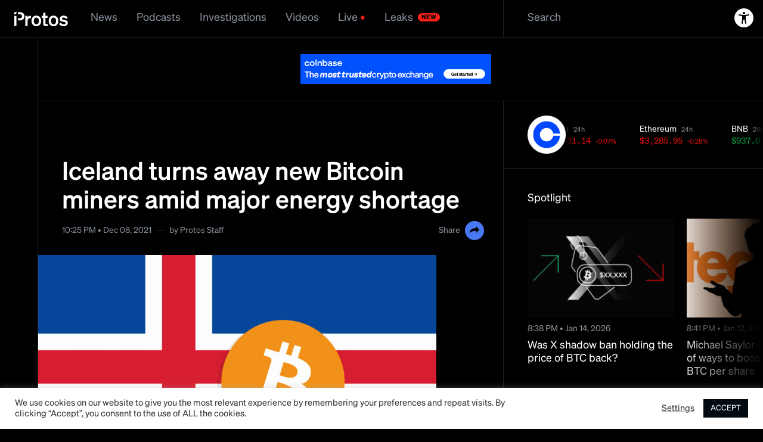

--- FILE ---
content_type: text/html; charset=UTF-8
request_url: https://protos.com/iceland-turns-away-new-bitcoin-miners-amid-major-energy-shortage/
body_size: 39159
content:

<!DOCTYPE html>
<html lang="en-US" class=" ">

<head>
	<meta charset="UTF-8">
	<meta name="viewport" content="width=device-width, initial-scale=1">
	<meta name="facebook-domain-verification" content="tq78jd4gqppmtf6mb0h145nc19g49r">

	<script>(()=>{function t(){var t,e=!0,d=(null===(t=document.cookie.match("(^|;)\\s*theme\\s*=\\s*([^;]+)"))||void 0===t?void 0:t.pop())||null;null!==d&&(e="dark"===d);var o=document.documentElement.classList;o.remove(e?"t-light":"t-dark"),o.add(e?"t-dark":"t-light")}window.psUpdateTheme=t,t()})();</script>
	<!-- Google Tag Manager -->
<script>(function(w,d,s,l,i){w[l]=w[l]||[];w[l].push({'gtm.start':
new Date().getTime(),event:'gtm.js'});var f=d.getElementsByTagName(s)[0],
j=d.createElement(s),dl=l!='dataLayer'?'&l='+l:'';j.async=true;j.src=
'https://www.googletagmanager.com/gtm.js?id='+i+dl;f.parentNode.insertBefore(j,f);
})(window,document,'script','dataLayer','GTM-MP2L3LV');</script>
<!-- End Google Tag Manager -->
	<meta name='robots' content='index, follow, max-image-preview:large, max-snippet:-1, max-video-preview:-1' />
	<style>img:is([sizes="auto" i], [sizes^="auto," i]) { contain-intrinsic-size: 3000px 1500px }</style>
	
	<!-- This site is optimized with the Yoast SEO Premium plugin v25.1 (Yoast SEO v25.1) - https://yoast.com/wordpress/plugins/seo/ -->
	<title>Iceland turns away new Bitcoin miners amid major energy shortage</title>
	<meta name="description" content="New clients hoping to operate cheap and green Bitcoin mining operations are getting a firm no from Iceland&#039;s largest energy supplier." />
	<link rel="canonical" href="https://protos.com/iceland-turns-away-new-bitcoin-miners-amid-major-energy-shortage/" />
	<meta property="og:locale" content="en_US" />
	<meta property="og:type" content="article" />
	<meta property="og:title" content="Iceland turns away new Bitcoin miners amid major energy shortage" />
	<meta property="og:description" content="New clients hoping to operate cheap and green Bitcoin mining operations are getting a firm no from Iceland&#039;s largest energy supplier." />
	<meta property="og:url" content="https://protos.com/iceland-turns-away-new-bitcoin-miners-amid-major-energy-shortage/" />
	<meta property="og:site_name" content="Protos" />
	<meta property="article:published_time" content="2021-12-08T19:25:00+00:00" />
	<meta property="article:modified_time" content="2023-11-14T19:32:44+00:00" />
	<meta property="og:image" content="https://protos-media.s3.eu-west-2.amazonaws.com/wp-content/uploads/2023/11/14203222/Protos-Artwork-IcelandBTCIssues-SIMG.jpg" />
	<meta property="og:image:width" content="1920" />
	<meta property="og:image:height" content="1080" />
	<meta property="og:image:type" content="image/jpeg" />
	<meta name="author" content="Jamie Lowe" />
	<meta name="twitter:card" content="summary_large_image" />
	<meta name="twitter:creator" content="@protos" />
	<meta name="twitter:site" content="@protos" />
	<script type="application/ld+json" class="yoast-schema-graph">{"@context":"https://schema.org","@graph":[{"@type":"Article","@id":"https://protos.com/iceland-turns-away-new-bitcoin-miners-amid-major-energy-shortage/#article","isPartOf":{"@id":"https://protos.com/iceland-turns-away-new-bitcoin-miners-amid-major-energy-shortage/"},"author":[{"@id":"https://protos.com/#/schema/person/1ee39c1a5d917c2b99ca5c2a81f920be"}],"headline":"Iceland turns away new Bitcoin miners amid major energy shortage","datePublished":"2021-12-08T19:25:00+00:00","dateModified":"2023-11-14T19:32:44+00:00","mainEntityOfPage":{"@id":"https://protos.com/iceland-turns-away-new-bitcoin-miners-amid-major-energy-shortage/"},"wordCount":447,"publisher":{"@id":"https://protos.com/#organization"},"image":{"@id":"https://protos.com/iceland-turns-away-new-bitcoin-miners-amid-major-energy-shortage/#primaryimage"},"thumbnailUrl":"https://protos-media.s3.eu-west-2.amazonaws.com/wp-content/uploads/2023/11/14203225/Protos-Artwork-IcelandBTCIssues.jpg","articleSection":["Crypto"],"inLanguage":"en-US"},{"@type":"WebPage","@id":"https://protos.com/iceland-turns-away-new-bitcoin-miners-amid-major-energy-shortage/","url":"https://protos.com/iceland-turns-away-new-bitcoin-miners-amid-major-energy-shortage/","name":"Iceland turns away new Bitcoin miners amid major energy shortage","isPartOf":{"@id":"https://protos.com/#website"},"primaryImageOfPage":{"@id":"https://protos.com/iceland-turns-away-new-bitcoin-miners-amid-major-energy-shortage/#primaryimage"},"image":{"@id":"https://protos.com/iceland-turns-away-new-bitcoin-miners-amid-major-energy-shortage/#primaryimage"},"thumbnailUrl":"https://protos-media.s3.eu-west-2.amazonaws.com/wp-content/uploads/2023/11/14203225/Protos-Artwork-IcelandBTCIssues.jpg","datePublished":"2021-12-08T19:25:00+00:00","dateModified":"2023-11-14T19:32:44+00:00","description":"New clients hoping to operate cheap and green Bitcoin mining operations are getting a firm no from Iceland's largest energy supplier.","breadcrumb":{"@id":"https://protos.com/iceland-turns-away-new-bitcoin-miners-amid-major-energy-shortage/#breadcrumb"},"inLanguage":"en-US","potentialAction":[{"@type":"ReadAction","target":["https://protos.com/iceland-turns-away-new-bitcoin-miners-amid-major-energy-shortage/"]}]},{"@type":"ImageObject","inLanguage":"en-US","@id":"https://protos.com/iceland-turns-away-new-bitcoin-miners-amid-major-energy-shortage/#primaryimage","url":"https://protos-media.s3.eu-west-2.amazonaws.com/wp-content/uploads/2023/11/14203225/Protos-Artwork-IcelandBTCIssues.jpg","contentUrl":"https://protos-media.s3.eu-west-2.amazonaws.com/wp-content/uploads/2023/11/14203225/Protos-Artwork-IcelandBTCIssues.jpg","width":1920,"height":1080},{"@type":"BreadcrumbList","@id":"https://protos.com/iceland-turns-away-new-bitcoin-miners-amid-major-energy-shortage/#breadcrumb","itemListElement":[{"@type":"ListItem","position":1,"name":"Home","item":"https://protos.com/"},{"@type":"ListItem","position":2,"name":"Iceland turns away new Bitcoin miners amid major energy shortage"}]},{"@type":"WebSite","@id":"https://protos.com/#website","url":"https://protos.com/","name":"Protos","description":"Protos | Informed crypto news","publisher":{"@id":"https://protos.com/#organization"},"alternateName":"Protos","potentialAction":[{"@type":"SearchAction","target":{"@type":"EntryPoint","urlTemplate":"https://protos.com/?s={search_term_string}"},"query-input":{"@type":"PropertyValueSpecification","valueRequired":true,"valueName":"search_term_string"}}],"inLanguage":"en-US"},{"@type":"Organization","@id":"https://protos.com/#organization","name":"Protos","alternateName":"Protos","url":"https://protos.com/","logo":{"@type":"ImageObject","inLanguage":"en-US","@id":"https://protos.com/#/schema/logo/image/","url":"https://protos-media.s3.eu-west-2.amazonaws.com/wp-content/uploads/2022/01/30110144/protos.svg","contentUrl":"https://protos-media.s3.eu-west-2.amazonaws.com/wp-content/uploads/2022/01/30110144/protos.svg","width":120,"height":32,"caption":"Protos"},"image":{"@id":"https://protos.com/#/schema/logo/image/"},"sameAs":["https://x.com/protos"]},{"@type":"Person","@id":"https://protos.com/#/schema/person/1ee39c1a5d917c2b99ca5c2a81f920be","name":"Jamie Lowe","image":{"@type":"ImageObject","inLanguage":"en-US","@id":"https://protos.com/#/schema/person/image/cc1ef100d605b1c5a1999271e4dd348a","url":"https://secure.gravatar.com/avatar/47d57e865e37d4e4702fb2a8b638346a7fd6942a8e93fcbe482de2add62fa53a?s=96&d=mm&r=g","contentUrl":"https://secure.gravatar.com/avatar/47d57e865e37d4e4702fb2a8b638346a7fd6942a8e93fcbe482de2add62fa53a?s=96&d=mm&r=g","caption":"Jamie Lowe"},"url":"https://protos.com/author/jamie/"}]}</script>
	<!-- / Yoast SEO Premium plugin. -->


<link rel="alternate" type="application/rss+xml" title="Protos &raquo; Feed" href="https://protos.com/feed/" />
<link rel="alternate" type="application/rss+xml" title="Protos &raquo; Comments Feed" href="https://protos.com/comments/feed/" />
<link rel="alternate" type="application/rss+xml" title="Protos &raquo; Iceland turns away new Bitcoin miners amid major energy shortage Comments Feed" href="https://protos.com/iceland-turns-away-new-bitcoin-miners-amid-major-energy-shortage/feed/" />
<script>
window._wpemojiSettings = {"baseUrl":"https:\/\/s.w.org\/images\/core\/emoji\/16.0.1\/72x72\/","ext":".png","svgUrl":"https:\/\/s.w.org\/images\/core\/emoji\/16.0.1\/svg\/","svgExt":".svg","source":{"concatemoji":"https:\/\/protos.com\/wp-includes\/js\/wp-emoji-release.min.js?ver=6.8.3"}};
/*! This file is auto-generated */
!function(s,n){var o,i,e;function c(e){try{var t={supportTests:e,timestamp:(new Date).valueOf()};sessionStorage.setItem(o,JSON.stringify(t))}catch(e){}}function p(e,t,n){e.clearRect(0,0,e.canvas.width,e.canvas.height),e.fillText(t,0,0);var t=new Uint32Array(e.getImageData(0,0,e.canvas.width,e.canvas.height).data),a=(e.clearRect(0,0,e.canvas.width,e.canvas.height),e.fillText(n,0,0),new Uint32Array(e.getImageData(0,0,e.canvas.width,e.canvas.height).data));return t.every(function(e,t){return e===a[t]})}function u(e,t){e.clearRect(0,0,e.canvas.width,e.canvas.height),e.fillText(t,0,0);for(var n=e.getImageData(16,16,1,1),a=0;a<n.data.length;a++)if(0!==n.data[a])return!1;return!0}function f(e,t,n,a){switch(t){case"flag":return n(e,"\ud83c\udff3\ufe0f\u200d\u26a7\ufe0f","\ud83c\udff3\ufe0f\u200b\u26a7\ufe0f")?!1:!n(e,"\ud83c\udde8\ud83c\uddf6","\ud83c\udde8\u200b\ud83c\uddf6")&&!n(e,"\ud83c\udff4\udb40\udc67\udb40\udc62\udb40\udc65\udb40\udc6e\udb40\udc67\udb40\udc7f","\ud83c\udff4\u200b\udb40\udc67\u200b\udb40\udc62\u200b\udb40\udc65\u200b\udb40\udc6e\u200b\udb40\udc67\u200b\udb40\udc7f");case"emoji":return!a(e,"\ud83e\udedf")}return!1}function g(e,t,n,a){var r="undefined"!=typeof WorkerGlobalScope&&self instanceof WorkerGlobalScope?new OffscreenCanvas(300,150):s.createElement("canvas"),o=r.getContext("2d",{willReadFrequently:!0}),i=(o.textBaseline="top",o.font="600 32px Arial",{});return e.forEach(function(e){i[e]=t(o,e,n,a)}),i}function t(e){var t=s.createElement("script");t.src=e,t.defer=!0,s.head.appendChild(t)}"undefined"!=typeof Promise&&(o="wpEmojiSettingsSupports",i=["flag","emoji"],n.supports={everything:!0,everythingExceptFlag:!0},e=new Promise(function(e){s.addEventListener("DOMContentLoaded",e,{once:!0})}),new Promise(function(t){var n=function(){try{var e=JSON.parse(sessionStorage.getItem(o));if("object"==typeof e&&"number"==typeof e.timestamp&&(new Date).valueOf()<e.timestamp+604800&&"object"==typeof e.supportTests)return e.supportTests}catch(e){}return null}();if(!n){if("undefined"!=typeof Worker&&"undefined"!=typeof OffscreenCanvas&&"undefined"!=typeof URL&&URL.createObjectURL&&"undefined"!=typeof Blob)try{var e="postMessage("+g.toString()+"("+[JSON.stringify(i),f.toString(),p.toString(),u.toString()].join(",")+"));",a=new Blob([e],{type:"text/javascript"}),r=new Worker(URL.createObjectURL(a),{name:"wpTestEmojiSupports"});return void(r.onmessage=function(e){c(n=e.data),r.terminate(),t(n)})}catch(e){}c(n=g(i,f,p,u))}t(n)}).then(function(e){for(var t in e)n.supports[t]=e[t],n.supports.everything=n.supports.everything&&n.supports[t],"flag"!==t&&(n.supports.everythingExceptFlag=n.supports.everythingExceptFlag&&n.supports[t]);n.supports.everythingExceptFlag=n.supports.everythingExceptFlag&&!n.supports.flag,n.DOMReady=!1,n.readyCallback=function(){n.DOMReady=!0}}).then(function(){return e}).then(function(){var e;n.supports.everything||(n.readyCallback(),(e=n.source||{}).concatemoji?t(e.concatemoji):e.wpemoji&&e.twemoji&&(t(e.twemoji),t(e.wpemoji)))}))}((window,document),window._wpemojiSettings);
</script>
<link rel='stylesheet' id='adsanity-default-css-css' href='https://protos.com/wp-content/plugins/adsanity/dist/css/widget-default.css?ver=1.9.3' media='screen' />
<style id='wp-emoji-styles-inline-css'>

	img.wp-smiley, img.emoji {
		display: inline !important;
		border: none !important;
		box-shadow: none !important;
		height: 1em !important;
		width: 1em !important;
		margin: 0 0.07em !important;
		vertical-align: -0.1em !important;
		background: none !important;
		padding: 0 !important;
	}
</style>
<link rel='stylesheet' id='wp-block-library-css' href='https://protos.com/wp-includes/css/dist/block-library/style.min.css?ver=6.8.3' media='all' />
<style id='classic-theme-styles-inline-css'>
/*! This file is auto-generated */
.wp-block-button__link{color:#fff;background-color:#32373c;border-radius:9999px;box-shadow:none;text-decoration:none;padding:calc(.667em + 2px) calc(1.333em + 2px);font-size:1.125em}.wp-block-file__button{background:#32373c;color:#fff;text-decoration:none}
</style>
<style id='co-authors-plus-coauthors-style-inline-css'>
.wp-block-co-authors-plus-coauthors.is-layout-flow [class*=wp-block-co-authors-plus]{display:inline}

</style>
<style id='co-authors-plus-avatar-style-inline-css'>
.wp-block-co-authors-plus-avatar :where(img){height:auto;max-width:100%;vertical-align:bottom}.wp-block-co-authors-plus-coauthors.is-layout-flow .wp-block-co-authors-plus-avatar :where(img){vertical-align:middle}.wp-block-co-authors-plus-avatar:is(.alignleft,.alignright){display:table}.wp-block-co-authors-plus-avatar.aligncenter{display:table;margin-inline:auto}

</style>
<style id='co-authors-plus-image-style-inline-css'>
.wp-block-co-authors-plus-image{margin-bottom:0}.wp-block-co-authors-plus-image :where(img){height:auto;max-width:100%;vertical-align:bottom}.wp-block-co-authors-plus-coauthors.is-layout-flow .wp-block-co-authors-plus-image :where(img){vertical-align:middle}.wp-block-co-authors-plus-image:is(.alignfull,.alignwide) :where(img){width:100%}.wp-block-co-authors-plus-image:is(.alignleft,.alignright){display:table}.wp-block-co-authors-plus-image.aligncenter{display:table;margin-inline:auto}

</style>
<style id='global-styles-inline-css'>
:root{--wp--preset--aspect-ratio--square: 1;--wp--preset--aspect-ratio--4-3: 4/3;--wp--preset--aspect-ratio--3-4: 3/4;--wp--preset--aspect-ratio--3-2: 3/2;--wp--preset--aspect-ratio--2-3: 2/3;--wp--preset--aspect-ratio--16-9: 16/9;--wp--preset--aspect-ratio--9-16: 9/16;--wp--preset--color--black: #000000;--wp--preset--color--cyan-bluish-gray: #abb8c3;--wp--preset--color--white: #ffffff;--wp--preset--color--pale-pink: #f78da7;--wp--preset--color--vivid-red: #cf2e2e;--wp--preset--color--luminous-vivid-orange: #ff6900;--wp--preset--color--luminous-vivid-amber: #fcb900;--wp--preset--color--light-green-cyan: #7bdcb5;--wp--preset--color--vivid-green-cyan: #00d084;--wp--preset--color--pale-cyan-blue: #8ed1fc;--wp--preset--color--vivid-cyan-blue: #0693e3;--wp--preset--color--vivid-purple: #9b51e0;--wp--preset--gradient--vivid-cyan-blue-to-vivid-purple: linear-gradient(135deg,rgba(6,147,227,1) 0%,rgb(155,81,224) 100%);--wp--preset--gradient--light-green-cyan-to-vivid-green-cyan: linear-gradient(135deg,rgb(122,220,180) 0%,rgb(0,208,130) 100%);--wp--preset--gradient--luminous-vivid-amber-to-luminous-vivid-orange: linear-gradient(135deg,rgba(252,185,0,1) 0%,rgba(255,105,0,1) 100%);--wp--preset--gradient--luminous-vivid-orange-to-vivid-red: linear-gradient(135deg,rgba(255,105,0,1) 0%,rgb(207,46,46) 100%);--wp--preset--gradient--very-light-gray-to-cyan-bluish-gray: linear-gradient(135deg,rgb(238,238,238) 0%,rgb(169,184,195) 100%);--wp--preset--gradient--cool-to-warm-spectrum: linear-gradient(135deg,rgb(74,234,220) 0%,rgb(151,120,209) 20%,rgb(207,42,186) 40%,rgb(238,44,130) 60%,rgb(251,105,98) 80%,rgb(254,248,76) 100%);--wp--preset--gradient--blush-light-purple: linear-gradient(135deg,rgb(255,206,236) 0%,rgb(152,150,240) 100%);--wp--preset--gradient--blush-bordeaux: linear-gradient(135deg,rgb(254,205,165) 0%,rgb(254,45,45) 50%,rgb(107,0,62) 100%);--wp--preset--gradient--luminous-dusk: linear-gradient(135deg,rgb(255,203,112) 0%,rgb(199,81,192) 50%,rgb(65,88,208) 100%);--wp--preset--gradient--pale-ocean: linear-gradient(135deg,rgb(255,245,203) 0%,rgb(182,227,212) 50%,rgb(51,167,181) 100%);--wp--preset--gradient--electric-grass: linear-gradient(135deg,rgb(202,248,128) 0%,rgb(113,206,126) 100%);--wp--preset--gradient--midnight: linear-gradient(135deg,rgb(2,3,129) 0%,rgb(40,116,252) 100%);--wp--preset--font-size--small: 13px;--wp--preset--font-size--medium: 20px;--wp--preset--font-size--large: 36px;--wp--preset--font-size--x-large: 42px;--wp--preset--spacing--20: 0.44rem;--wp--preset--spacing--30: 0.67rem;--wp--preset--spacing--40: 1rem;--wp--preset--spacing--50: 1.5rem;--wp--preset--spacing--60: 2.25rem;--wp--preset--spacing--70: 3.38rem;--wp--preset--spacing--80: 5.06rem;--wp--preset--shadow--natural: 6px 6px 9px rgba(0, 0, 0, 0.2);--wp--preset--shadow--deep: 12px 12px 50px rgba(0, 0, 0, 0.4);--wp--preset--shadow--sharp: 6px 6px 0px rgba(0, 0, 0, 0.2);--wp--preset--shadow--outlined: 6px 6px 0px -3px rgba(255, 255, 255, 1), 6px 6px rgba(0, 0, 0, 1);--wp--preset--shadow--crisp: 6px 6px 0px rgba(0, 0, 0, 1);}:where(.is-layout-flex){gap: 0.5em;}:where(.is-layout-grid){gap: 0.5em;}body .is-layout-flex{display: flex;}.is-layout-flex{flex-wrap: wrap;align-items: center;}.is-layout-flex > :is(*, div){margin: 0;}body .is-layout-grid{display: grid;}.is-layout-grid > :is(*, div){margin: 0;}:where(.wp-block-columns.is-layout-flex){gap: 2em;}:where(.wp-block-columns.is-layout-grid){gap: 2em;}:where(.wp-block-post-template.is-layout-flex){gap: 1.25em;}:where(.wp-block-post-template.is-layout-grid){gap: 1.25em;}.has-black-color{color: var(--wp--preset--color--black) !important;}.has-cyan-bluish-gray-color{color: var(--wp--preset--color--cyan-bluish-gray) !important;}.has-white-color{color: var(--wp--preset--color--white) !important;}.has-pale-pink-color{color: var(--wp--preset--color--pale-pink) !important;}.has-vivid-red-color{color: var(--wp--preset--color--vivid-red) !important;}.has-luminous-vivid-orange-color{color: var(--wp--preset--color--luminous-vivid-orange) !important;}.has-luminous-vivid-amber-color{color: var(--wp--preset--color--luminous-vivid-amber) !important;}.has-light-green-cyan-color{color: var(--wp--preset--color--light-green-cyan) !important;}.has-vivid-green-cyan-color{color: var(--wp--preset--color--vivid-green-cyan) !important;}.has-pale-cyan-blue-color{color: var(--wp--preset--color--pale-cyan-blue) !important;}.has-vivid-cyan-blue-color{color: var(--wp--preset--color--vivid-cyan-blue) !important;}.has-vivid-purple-color{color: var(--wp--preset--color--vivid-purple) !important;}.has-black-background-color{background-color: var(--wp--preset--color--black) !important;}.has-cyan-bluish-gray-background-color{background-color: var(--wp--preset--color--cyan-bluish-gray) !important;}.has-white-background-color{background-color: var(--wp--preset--color--white) !important;}.has-pale-pink-background-color{background-color: var(--wp--preset--color--pale-pink) !important;}.has-vivid-red-background-color{background-color: var(--wp--preset--color--vivid-red) !important;}.has-luminous-vivid-orange-background-color{background-color: var(--wp--preset--color--luminous-vivid-orange) !important;}.has-luminous-vivid-amber-background-color{background-color: var(--wp--preset--color--luminous-vivid-amber) !important;}.has-light-green-cyan-background-color{background-color: var(--wp--preset--color--light-green-cyan) !important;}.has-vivid-green-cyan-background-color{background-color: var(--wp--preset--color--vivid-green-cyan) !important;}.has-pale-cyan-blue-background-color{background-color: var(--wp--preset--color--pale-cyan-blue) !important;}.has-vivid-cyan-blue-background-color{background-color: var(--wp--preset--color--vivid-cyan-blue) !important;}.has-vivid-purple-background-color{background-color: var(--wp--preset--color--vivid-purple) !important;}.has-black-border-color{border-color: var(--wp--preset--color--black) !important;}.has-cyan-bluish-gray-border-color{border-color: var(--wp--preset--color--cyan-bluish-gray) !important;}.has-white-border-color{border-color: var(--wp--preset--color--white) !important;}.has-pale-pink-border-color{border-color: var(--wp--preset--color--pale-pink) !important;}.has-vivid-red-border-color{border-color: var(--wp--preset--color--vivid-red) !important;}.has-luminous-vivid-orange-border-color{border-color: var(--wp--preset--color--luminous-vivid-orange) !important;}.has-luminous-vivid-amber-border-color{border-color: var(--wp--preset--color--luminous-vivid-amber) !important;}.has-light-green-cyan-border-color{border-color: var(--wp--preset--color--light-green-cyan) !important;}.has-vivid-green-cyan-border-color{border-color: var(--wp--preset--color--vivid-green-cyan) !important;}.has-pale-cyan-blue-border-color{border-color: var(--wp--preset--color--pale-cyan-blue) !important;}.has-vivid-cyan-blue-border-color{border-color: var(--wp--preset--color--vivid-cyan-blue) !important;}.has-vivid-purple-border-color{border-color: var(--wp--preset--color--vivid-purple) !important;}.has-vivid-cyan-blue-to-vivid-purple-gradient-background{background: var(--wp--preset--gradient--vivid-cyan-blue-to-vivid-purple) !important;}.has-light-green-cyan-to-vivid-green-cyan-gradient-background{background: var(--wp--preset--gradient--light-green-cyan-to-vivid-green-cyan) !important;}.has-luminous-vivid-amber-to-luminous-vivid-orange-gradient-background{background: var(--wp--preset--gradient--luminous-vivid-amber-to-luminous-vivid-orange) !important;}.has-luminous-vivid-orange-to-vivid-red-gradient-background{background: var(--wp--preset--gradient--luminous-vivid-orange-to-vivid-red) !important;}.has-very-light-gray-to-cyan-bluish-gray-gradient-background{background: var(--wp--preset--gradient--very-light-gray-to-cyan-bluish-gray) !important;}.has-cool-to-warm-spectrum-gradient-background{background: var(--wp--preset--gradient--cool-to-warm-spectrum) !important;}.has-blush-light-purple-gradient-background{background: var(--wp--preset--gradient--blush-light-purple) !important;}.has-blush-bordeaux-gradient-background{background: var(--wp--preset--gradient--blush-bordeaux) !important;}.has-luminous-dusk-gradient-background{background: var(--wp--preset--gradient--luminous-dusk) !important;}.has-pale-ocean-gradient-background{background: var(--wp--preset--gradient--pale-ocean) !important;}.has-electric-grass-gradient-background{background: var(--wp--preset--gradient--electric-grass) !important;}.has-midnight-gradient-background{background: var(--wp--preset--gradient--midnight) !important;}.has-small-font-size{font-size: var(--wp--preset--font-size--small) !important;}.has-medium-font-size{font-size: var(--wp--preset--font-size--medium) !important;}.has-large-font-size{font-size: var(--wp--preset--font-size--large) !important;}.has-x-large-font-size{font-size: var(--wp--preset--font-size--x-large) !important;}
:where(.wp-block-post-template.is-layout-flex){gap: 1.25em;}:where(.wp-block-post-template.is-layout-grid){gap: 1.25em;}
:where(.wp-block-columns.is-layout-flex){gap: 2em;}:where(.wp-block-columns.is-layout-grid){gap: 2em;}
:root :where(.wp-block-pullquote){font-size: 1.5em;line-height: 1.6;}
</style>
<link rel='stylesheet' id='adsanity-cas-css' href='https://protos.com/cas-custom-sizes/?ver=1.5.1' media='all' />
<link rel='stylesheet' id='cookie-law-info-css' href='https://protos.com/wp-content/plugins/cookie-law-info/legacy/public/css/cookie-law-info-public.css?ver=3.2.10' media='all' />
<link rel='stylesheet' id='cookie-law-info-gdpr-css' href='https://protos.com/wp-content/plugins/cookie-law-info/legacy/public/css/cookie-law-info-gdpr.css?ver=3.2.10' media='all' />
<link rel='stylesheet' id='gn-frontend-gnfollow-style-css' href='https://protos.com/wp-content/plugins/gn-publisher/assets/css/gn-frontend-gnfollow.min.css?ver=1.5.22' media='all' />
<link rel='stylesheet' id='lbwps-styles-photoswipe5-main-css' href='https://protos.com/wp-content/plugins/lightbox-photoswipe/assets/ps5/styles/main.css?ver=5.6.2' media='all' />
<link rel='stylesheet' id='protos-style-css' href='https://protos.com/wp-content/themes/protos/assets/build/main.css?ver=1.7.8.4' media='all' />
<link rel='stylesheet' id='bsfrt_frontend-css' href='https://protos.com/wp-content/plugins/read-meter/assets/css/bsfrt-frontend-css.min.css?ver=1.0.10' media='all' />
<style id='has-inline-styles-inline-css'>
.has-social-placeholder {display: none;height: 0;width: 0;overflow: hidden;}.has-inline-text { background-color: #ffefb1; color: #000000; }.has-inline-text:hover { background-color: #fcd63c; color: #000000; }
</style>
<script src="https://protos.com/wp-includes/js/jquery/jquery.min.js?ver=3.7.1" id="jquery-core-js"></script>
<script src="https://protos.com/wp-includes/js/jquery/jquery-migrate.min.js?ver=3.4.1" id="jquery-migrate-js"></script>
<script id="cookie-law-info-js-extra">
var Cli_Data = {"nn_cookie_ids":[],"cookielist":[],"non_necessary_cookies":[],"ccpaEnabled":"","ccpaRegionBased":"","ccpaBarEnabled":"","strictlyEnabled":["necessary","obligatoire"],"ccpaType":"gdpr","js_blocking":"1","custom_integration":"","triggerDomRefresh":"","secure_cookies":""};
var cli_cookiebar_settings = {"animate_speed_hide":"500","animate_speed_show":"500","background":"#FFF","border":"#b1a6a6c2","border_on":"","button_1_button_colour":"#010911","button_1_button_hover":"#01070e","button_1_link_colour":"#fff","button_1_as_button":"1","button_1_new_win":"","button_2_button_colour":"#333","button_2_button_hover":"#292929","button_2_link_colour":"#444","button_2_as_button":"","button_2_hidebar":"","button_3_button_colour":"#3566bb","button_3_button_hover":"#2a5296","button_3_link_colour":"#fff","button_3_as_button":"1","button_3_new_win":"","button_4_button_colour":"#000","button_4_button_hover":"#000000","button_4_link_colour":"#333333","button_4_as_button":"","button_7_button_colour":"#61a229","button_7_button_hover":"#4e8221","button_7_link_colour":"#fff","button_7_as_button":"1","button_7_new_win":"","font_family":"inherit","header_fix":"","notify_animate_hide":"1","notify_animate_show":"1","notify_div_id":"#cookie-law-info-bar","notify_position_horizontal":"right","notify_position_vertical":"bottom","scroll_close":"","scroll_close_reload":"","accept_close_reload":"","reject_close_reload":"","showagain_tab":"","showagain_background":"#fff","showagain_border":"#000","showagain_div_id":"#cookie-law-info-again","showagain_x_position":"100px","text":"#333333","show_once_yn":"","show_once":"10000","logging_on":"","as_popup":"","popup_overlay":"1","bar_heading_text":"","cookie_bar_as":"banner","popup_showagain_position":"bottom-right","widget_position":"left"};
var log_object = {"ajax_url":"https:\/\/protos.com\/wp-admin\/admin-ajax.php"};
</script>
<script src="https://protos.com/wp-content/plugins/cookie-law-info/legacy/public/js/cookie-law-info-public.js?ver=3.2.10" id="cookie-law-info-js"></script>
<script id="elb-js-extra">
var elb = {"datetime_format":"human","locale":"en_US","interval":"30","new_post_msg":"There is %s update.","new_posts_msg":"There are %s updates.","now_more_posts":"That's it."};
</script>
<script src="https://protos.com/wp-content/plugins/easy-liveblogs/assets/js/easy-liveblogs.js?ver=2.3.7" id="elb-js"></script>
<link rel="https://api.w.org/" href="https://protos.com/wp-json/" /><link rel="alternate" title="JSON" type="application/json" href="https://protos.com/wp-json/wp/v2/posts/13152" /><link rel="EditURI" type="application/rsd+xml" title="RSD" href="https://protos.com/xmlrpc.php?rsd" />
<meta name="generator" content="WordPress 6.8.3" />
<link rel='shortlink' href='https://protos.com/?p=13152' />
<link rel="alternate" title="oEmbed (JSON)" type="application/json+oembed" href="https://protos.com/wp-json/oembed/1.0/embed?url=https%3A%2F%2Fprotos.com%2Ficeland-turns-away-new-bitcoin-miners-amid-major-energy-shortage%2F" />
<link rel="alternate" title="oEmbed (XML)" type="text/xml+oembed" href="https://protos.com/wp-json/oembed/1.0/embed?url=https%3A%2F%2Fprotos.com%2Ficeland-turns-away-new-bitcoin-miners-amid-major-energy-shortage%2F&#038;format=xml" />
<script type="application/ld+json" id="wl-jsonld">[{"@context":"http:\/\/schema.org","@id":"\/post\/iceland_turns_away_new_bitcoin_miners_amid_major_energy_shortage_2","@type":"Article","description":"New clients hoping to operate cheap and green Bitcoin mining operations are getting a firm no from Iceland's largest energy supplier.","mainEntityOfPage":"https:\/\/protos.com\/iceland-turns-away-new-bitcoin-miners-amid-major-energy-shortage\/","image":[{"@type":"ImageObject","url":"https:\/\/protos-media.s3.eu-west-2.amazonaws.com\/wp-content\/uploads\/2023\/11\/14203225\/Protos-Artwork-IcelandBTCIssues-1200x675.jpg","width":1200,"height":675},{"@type":"ImageObject","url":"https:\/\/protos-media.s3.eu-west-2.amazonaws.com\/wp-content\/uploads\/2023\/11\/14203225\/Protos-Artwork-IcelandBTCIssues-1200x900.jpg","width":1200,"height":900},{"@type":"ImageObject","url":"https:\/\/protos-media.s3.eu-west-2.amazonaws.com\/wp-content\/uploads\/2023\/11\/14203225\/Protos-Artwork-IcelandBTCIssues.jpg","width":1920,"height":1080}],"headline":"Iceland turns away new Bitcoin miners amid major energy shortage","url":"https:\/\/protos.com\/iceland-turns-away-new-bitcoin-miners-amid-major-energy-shortage\/","datePublished":"2021-12-08T19:25","dateModified":"2023-11-14T19:32","wordCount":445,"articleSection":["Crypto"],"commentCount":"0","inLanguage":"en-US","author":[{"@type":"Person","@id":"\/author\/jamie","name":"Jamie Lowe","givenName":"Jamie","familyName":"Lowe","url":"https:\/\/protos.com\/author\/jamie\/"}]}]</script>      <meta name="onesignal" content="wordpress-plugin"/>
            <script>

      window.OneSignalDeferred = window.OneSignalDeferred || [];

      OneSignalDeferred.push(function(OneSignal) {
        var oneSignal_options = {};
        window._oneSignalInitOptions = oneSignal_options;

        oneSignal_options['serviceWorkerParam'] = { scope: '/wp-content/plugins/onesignal-free-web-push-notifications/sdk_files/push/onesignal/' };
oneSignal_options['serviceWorkerPath'] = 'OneSignalSDKWorker.js';

        OneSignal.Notifications.setDefaultUrl("https://protos.com");

        oneSignal_options['wordpress'] = true;
oneSignal_options['appId'] = '7fab1b16-8fb4-4098-a88e-367cd78806d2';
oneSignal_options['allowLocalhostAsSecureOrigin'] = true;
oneSignal_options['welcomeNotification'] = { };
oneSignal_options['welcomeNotification']['disable'] = true;
oneSignal_options['path'] = "https://protos.com/wp-content/plugins/onesignal-free-web-push-notifications/sdk_files/";
oneSignal_options['safari_web_id'] = "web.onesignal.auto.3c5e9739-5d2f-4f69-94b2-78aed3043174";
oneSignal_options['promptOptions'] = { };
              OneSignal.init(window._oneSignalInitOptions);
                    });

      function documentInitOneSignal() {
        var oneSignal_elements = document.getElementsByClassName("OneSignal-prompt");

        var oneSignalLinkClickHandler = function(event) { OneSignal.Notifications.requestPermission(); event.preventDefault(); };        for(var i = 0; i < oneSignal_elements.length; i++)
          oneSignal_elements[i].addEventListener('click', oneSignalLinkClickHandler, false);
      }

      if (document.readyState === 'complete') {
           documentInitOneSignal();
      }
      else {
           window.addEventListener("load", function(event){
               documentInitOneSignal();
          });
      }
    </script>

<style type="text/css">
.entry-content .bsf-rt-reading-time{
background: #eeeeee;

color: #333333;

font-size: 15px;

margin-top: 
		1px;

margin-right: 
		1px;

margin-bottom: 
		1px;

margin-left: 
		1px;

padding-top: 
		0.5em;

padding-right: 
		0.7em;

padding-bottom: 
		0.5em;

padding-left: 
		0.7em;

width: max-content;

display: block;

min-width: 100px;

}

</style>
				<style type="text/css">
		.admin-bar .progress-container-top {
		background: unset;
		height: 4px;

		}
		.progress-container-top {
		background: unset;
		height: 4px;

		}
		.progress-container-bottom {
		background: unset;
		height: 4px;

		} 
		.progress-bar {
		background: #2545e8;
		height: 4px;
		width: 0%;

		}           
		</style>
				<link rel="icon" href="https://protos-media.s3.eu-west-2.amazonaws.com/wp-content/uploads/2022/01/30110137/cropped-protos-favicon-32x32.png" sizes="32x32" />
<link rel="icon" href="https://protos-media.s3.eu-west-2.amazonaws.com/wp-content/uploads/2022/01/30110137/cropped-protos-favicon-192x192.png" sizes="192x192" />
<link rel="apple-touch-icon" href="https://protos-media.s3.eu-west-2.amazonaws.com/wp-content/uploads/2022/01/30110137/cropped-protos-favicon-180x180.png" />
<meta name="msapplication-TileImage" content="https://protos-media.s3.eu-west-2.amazonaws.com/wp-content/uploads/2022/01/30110137/cropped-protos-favicon-270x270.png" />
		<style id="wp-custom-css">
			div.highlight-and-share-wrapper div.has_twitter, div.highlight-and-share-wrapper div.has_facebook, div.highlight-and-share-wrapper div.has_linkedin, div.highlight-and-share-wrapper div.has_ok, div.highlight-and-share-wrapper div.has_vk, div.highlight-and-share-wrapper div.has_pinterest, div.highlight-and-share-wrapper div.has_email, div.highlight-and-share-wrapper div.has_xing, div.highlight-and-share-wrapper div.has_whatsapp, div.highlight-and-share-wrapper div.has_copy, div.highlight-and-share-wrapper div.has_reddit, div.highlight-and-share-wrapper div.has_telegram, div.highlight-and-share-wrapper div.has_signal {
    background: var(--gray-4) !important;
}

.highlight-and-share-wrapper:after {
	border-top: 10px solid var(--gray-4) !important;
	bottom: 12px !important;
}

body.has-body .highlight-and-share-wrapper a, body.has-body .highlight-and-share-wrapper a:hover, body.has-body .highlight-and-share-wrapper a:visited {
	color: var(--gray-1) !important;
}

/* Menu Label */
.b-container__main {
	padding-right: 2rem;
}
.b-navbar .menu-item a {
	line-height: 1;
}
.menu-item-85703 {
	position: relative;
}
.menu-item-85703:after,
.b-navbar .current-menu-item.menu-item-52745:after {
	content: "NEW";
	font-size: 10px;
	letter-spacing: 1px;
	height: 14px;
	font-weight: bold;
	color: var(--gray-0);
	line-height: 0.9;
	padding: 3px 6px 1px 6px;
	top: 50%;
	margin-top: -8px;
	right: 0px;
	left: 8px;
	position: relative;
	border-radius: 100px;
	background: var(--accent-2);
}

.b-innovated-podcast-title a {
	position: relative;
}

.b-innovated-podcast-title a:after {
	content: "NEW";
	font-size: 10px;
	letter-spacing: 1px;
	height: 14px;
	font-weight: bold;
	color: var(--gray-0);
	line-height: 0.9;
	padding: 3px 6px 1px 6px;
	left: 100%;
	top: 2px;
	margin-left: 8px;
	position: absolute;
	border-radius: 100px;
	background: var(--accent-1);
}

.menu-item-41366:after {
	content: "•";
	display: flex;
	align-items: center;
	margin-left: 4px;
	font-size: 22px;
	color: var(--accent-2);
	animation-name: indicator-pulse;
	animation-duration: 1s;
	animation-direction: alternate;
	animation-iteration-count: infinite;
	animation-fill-mode: both;
}

/* Mobile */
.b-nav-drawer .menu-item-41366:after {
	font-size: 30px;
	    position: absolute;
    left: 4rem;
    top: 2.1rem;
}
.b-nav-drawer .menu-item-85703:after {
	content: "NEW";
	font-size: 10px;
	letter-spacing: 1px;
	height: 14px;
	font-weight: bold;
	color: var(--gray-0);
	line-height: 0.9;

	top: 50%;
	margin-top: -8px;
	border-radius: 100px;
	background: var(--accent-2);
	position: absolute;
	left: auto;
	right: 0px;
	width: 44px;
	text-align: center;
	height: 18px;
	font-size: 12px;
	padding: 5px 8px 1px 8px;
}

#menu-item-49237 a {
	background: #5AC3D6;
    border-radius: 999px;
    color: #000;
    height: 26px;
    margin-top: 17px;
    padding: 2px 10px 0px 10px;
}

.b-nav-drawer .menu-item-49237 a {
	color: #5AC3D6;
}		</style>
		</head>

<body class="wp-singular post-template-default single single-post postid-13152 single-format-standard wp-theme-protos is-show-featured has-body" c-scrolled="slackScrolled: 16">
	<!-- Google Tag Manager (noscript) -->
<noscript><iframe src="https://www.googletagmanager.com/ns.html?id=GTM-MP2L3LV"
height="0" width="0" style="display:none;visibility:hidden"></iframe></noscript>
<!-- End Google Tag Manager (noscript) -->
	
	<div class="b-logoline fixed top-0 left-0 z-10 hidden xl:block w-64 h-screen border-r-1 border-gray-1 bg-gray-0"></div>

	<div class="b-a11y hidden relative lg:grid grid-flow-col gap-40 items-center justify-end mt-1 px-16 py-12 border-b-1 border-gray-1 bg-gray-0">
		<div class="flex items-start">
			<div class="mr-12">
				<button class="b-toggle" c-togglefont aria-label="Toggle Dyslexic Font">
					<span class="b-toggle__knob"></span>
				</button>
			</div>
			<div class="leading-130 cursor-pointer" c-togglefont>
				<div class="text-16">
					Dyslexic Font
				</div>
				<div class="text-14 text-gray-2">
					Typeface against dyslexia
				</div>
			</div>
		</div>

		<hr class="h-full border-l-1 border-gray-1">

		<div class="flex justify-center">
			<button class="b-button b-button--toggle text-18" c-size="value: default">
				<svg width="24" height="24" viewBox="0 0 24 24" fill="none" xmlns="http://www.w3.org/2000/svg">
<path d="M3 17.2292H5.35071L6.09155 15.1776H10.1091L10.85 17.2292H13.2577L9.49652 7H6.77539L3 17.2292ZM9.38255 13.2116H6.80388L8.08609 9.63565L9.38255 13.2116Z" fill="currentColor"/>
<path d="M18.4213 16.5596C18.806 17.2007 19.7035 17.4429 21 17.2292V15.5481C20.5583 15.605 20.4159 15.4911 20.4159 15.1064V12.2143C20.4159 10.519 19.2761 9.56442 17.2389 9.56442C15.4865 9.56442 14.1758 10.5047 13.8196 11.9721L15.9994 12.2998C16.1561 11.6729 16.498 11.4022 17.1391 11.4022C17.823 11.4022 18.1791 11.7014 18.1791 12.314V12.4423L16.498 12.7272C14.5605 13.0121 13.6059 13.81 13.6059 15.1349C13.6059 15.7903 13.8481 16.3316 14.3325 16.7448C14.8169 17.1579 15.4438 17.3716 16.1988 17.3716C17.1534 17.3716 17.9085 17.0867 18.4213 16.5596ZM16.726 15.7048C16.1703 15.7048 15.8284 15.4341 15.8284 14.9782C15.8284 14.5223 16.1276 14.2658 16.8684 14.1519L18.1791 13.9097V14.5365C18.1791 15.2346 17.5665 15.7048 16.726 15.7048Z" fill="currentColor"/>
</svg>
			</button>

			<button class="b-button b-button--toggle ml-8" c-size="value: large">
				<svg width="24" height="24" viewBox="0 0 24 24" fill="none" xmlns="http://www.w3.org/2000/svg">
<path d="M3 17.2292H5.35071L6.09155 15.1776H10.1091L10.85 17.2292H13.2577L9.49652 7H6.77539L3 17.2292ZM9.38255 13.2116H6.80388L8.08609 9.63565L9.38255 13.2116Z" fill="currentColor"/>
<path d="M18.4213 16.5596C18.806 17.2007 19.7035 17.4429 21 17.2292V15.5481C20.5583 15.605 20.4159 15.4911 20.4159 15.1064V12.2143C20.4159 10.519 19.2761 9.56442 17.2389 9.56442C15.4865 9.56442 14.1758 10.5047 13.8196 11.9721L15.9994 12.2998C16.1561 11.6729 16.498 11.4022 17.1391 11.4022C17.823 11.4022 18.1791 11.7014 18.1791 12.314V12.4423L16.498 12.7272C14.5605 13.0121 13.6059 13.81 13.6059 15.1349C13.6059 15.7903 13.8481 16.3316 14.3325 16.7448C14.8169 17.1579 15.4438 17.3716 16.1988 17.3716C17.1534 17.3716 17.9085 17.0867 18.4213 16.5596ZM16.726 15.7048C16.1703 15.7048 15.8284 15.4341 15.8284 14.9782C15.8284 14.5223 16.1276 14.2658 16.8684 14.1519L18.1791 13.9097V14.5365C18.1791 15.2346 17.5665 15.7048 16.726 15.7048Z" fill="currentColor"/>
</svg>
			</button>
		</div>

		<hr class="h-full border-l-1 border-gray-1">

		<div class="flex justify-center">
			<button class="b-button b-button--toggle" c-theme="value: light">
				<svg width="24" height="24" viewBox="0 0 24 24" fill="none" xmlns="http://www.w3.org/2000/svg">
<path d="M12 7.68C9.61263 7.68 7.68 9.61263 7.68 12C7.68 14.3874 9.61263 16.32 12 16.32C14.3874 16.32 16.32 14.3874 16.32 12C16.32 9.61263 14.3874 7.68 12 7.68Z" fill="currentColor"/>
<path d="M12 6.41053C12.5116 6.41053 12.9095 5.99368 12.9095 5.50105V3.90947C12.9095 3.39789 12.4926 3 12 3C11.5074 3 11.0905 3.41684 11.0905 3.90947V5.50105C11.0905 6.01263 11.4884 6.41053 12 6.41053Z" fill="currentColor"/>
<path d="M6.77053 8.05895C6.94105 8.22947 7.18737 8.32421 7.41474 8.32421C7.64211 8.32421 7.88842 8.22947 8.05895 8.05895C8.41895 7.69895 8.41895 7.13053 8.05895 6.77053L6.94105 5.65263C6.58105 5.29263 6.01263 5.29263 5.65263 5.65263C5.29263 6.01263 5.29263 6.58105 5.65263 6.94105L6.77053 8.05895Z" fill="currentColor"/>
<path d="M6.41053 12C6.41053 11.4884 5.99368 11.0905 5.50105 11.0905H3.90947C3.39789 11.0905 3 11.5074 3 12C3 12.4926 3.41684 12.9095 3.90947 12.9095H5.50105C6.01263 12.9095 6.41053 12.5116 6.41053 12Z" fill="currentColor"/>
<path d="M6.77053 15.9411L5.65263 17.0589C5.29263 17.4189 5.29263 17.9874 5.65263 18.3474C5.82316 18.5179 6.06947 18.6126 6.29684 18.6126C6.52421 18.6126 6.77053 18.5179 6.94105 18.3474L8.05895 17.2295C8.41895 16.8695 8.41895 16.3011 8.05895 15.9411C7.69895 15.6 7.11158 15.6 6.77053 15.9411Z" fill="currentColor"/>
<path d="M12 17.5895C11.4884 17.5895 11.0905 18.0063 11.0905 18.4989V20.0905C11.0905 20.6021 11.5074 21 12 21C12.4926 21 12.9095 20.5832 12.9095 20.0905V18.4989C12.9095 17.9874 12.5116 17.5895 12 17.5895Z" fill="currentColor"/>
<path d="M17.2295 15.9411C16.8695 15.5811 16.3011 15.5811 15.9411 15.9411C15.5811 16.3011 15.5811 16.8695 15.9411 17.2295L17.0589 18.3474C17.2295 18.5179 17.4758 18.6126 17.7032 18.6126C17.9305 18.6126 18.1768 18.5179 18.3474 18.3474C18.7074 17.9874 18.7074 17.4189 18.3474 17.0589L17.2295 15.9411Z" fill="currentColor"/>
<path d="M20.0905 11.0905H18.4989C17.9874 11.0905 17.5895 11.5074 17.5895 12C17.5895 12.4926 18.0063 12.9095 18.4989 12.9095H20.0905C20.6021 12.9095 21 12.4926 21 12C21 11.5074 20.5832 11.0905 20.0905 11.0905Z" fill="currentColor"/>
<path d="M16.5853 8.32421C16.8126 8.32421 17.0589 8.22947 17.2295 8.05895L18.3474 6.94105C18.7074 6.58105 18.7074 6.01263 18.3474 5.65263C17.9874 5.29263 17.4189 5.29263 17.0589 5.65263L15.9411 6.77053C15.5811 7.13053 15.5811 7.69895 15.9411 8.05895C16.1305 8.22947 16.3579 8.32421 16.5853 8.32421Z" fill="currentColor"/>
</svg>
			</button>

			<button class="b-button b-button--toggle ml-8" c-theme="value: dark">
				<svg width="24" height="24" viewBox="0 0 24 24" fill="none" xmlns="http://www.w3.org/2000/svg">
<path d="M4.11144 14.0341C4.27139 13.8743 4.43135 13.8211 4.64462 13.8743C5.17779 13.9809 5.76428 14.0874 6.29745 14.0874C10.2429 14.0874 13.442 10.9447 13.442 7.05618C13.442 6.25718 13.282 5.45818 13.0154 4.71244C12.9621 4.55264 12.9621 4.33958 13.1221 4.17978C13.2287 4.01998 13.442 3.96671 13.6552 4.01998C17.3875 4.87224 20 8.12152 20 11.9035C20 16.3779 16.3211 20 11.7891 20C8.32351 20 5.17779 17.8161 4.05812 14.5668C3.95149 14.407 4.00481 14.1939 4.11144 14.0341Z" fill="currentColor"/>
</svg>
			</button>
		</div>
	</div>

	<nav class="b-navbar b-container sticky lg:relative z-50 top-admin-bar lg:top-0 border-b-1 border-gray-1 bg-gray-0">
		<div class="b-container__main-wrap xl:pl-112">
			<div class="b-container__main relative flex justify-center lg:justify-start h-48 lg:h-64">
				<a class="b-logo xl:fixed z-40 top-admin-bar left-0 flex items-center h-full xl:h-64 lg:-ml-40 xl:m-0 lg:px-40 xl:px-24 text-gray-4" href="https://protos.com">
					<svg width="120" height="32" viewBox="0 0 120 32" fill="none" xmlns="http://www.w3.org/2000/svg">
						<g id="p">
							<path id="pillar" d="M4.77021 8.95117H0V31.5481H4.77021V8.95117Z" fill="currentColor"></path>
							<path id="bow" d="M19.6618 2.85918C17.7753 1.26543 15.1255 0.456055 11.7894 0.456055H8.46875V5.29043H11.5832C13.4882 5.29043 14.947 5.68731 15.9226 6.47168C16.8582 7.22481 17.3167 8.28731 17.3167 9.71231C17.3167 11.1654 16.8612 12.2404 15.9226 12.9936C14.9501 13.7779 13.4882 14.1748 11.5832 14.1748H8.46875V19.0092H11.7864C15.0947 19.0092 17.7383 18.1936 19.6403 16.5842C21.5791 14.9436 22.5639 12.6311 22.5639 9.70918C22.5639 6.78731 21.5853 4.48418 19.6618 2.85918Z" fill="currentColor"></path>
							<path id="corner" d="M5.30878 0.453125H0V5.84375C2.93291 5.84375 5.30878 3.43125 5.30878 0.453125Z" fill="currentColor"></path>
						</g>
						<path id="r" d="M36.6159 8.65664C36.8437 8.67227 37.0991 8.69102 37.3853 8.72227V13.9285C37.0437 13.8723 36.7298 13.8348 36.4467 13.8191C36.1604 13.8035 35.8496 13.7973 35.508 13.7973C33.8 13.7973 32.4181 14.3254 31.3625 15.3816C30.3069 16.4379 29.7807 17.8348 29.7807 19.5691V31.5473H24.6504V8.76602H29.7776V12.1504C30.2915 11.0785 31.0948 10.2254 32.1904 9.59102C33.286 8.95352 34.5324 8.63477 35.9296 8.63477C36.1604 8.63477 36.3882 8.64102 36.6159 8.65664Z" fill="currentColor"></path>
						<path id="o" d="M45.1415 14.7092C44.129 16.0404 43.6242 17.8623 43.6242 20.1779C43.6242 22.4936 44.129 24.3154 45.1415 25.6467C46.154 26.9779 47.5266 27.6436 49.2654 27.6436C51.0042 27.6436 52.3768 26.9779 53.3893 25.6467C54.4018 24.3154 54.9065 22.4936 54.9065 20.1779C54.9065 17.8623 54.4018 16.0404 53.3893 14.7092C52.3768 13.3779 51.0042 12.7123 49.2654 12.7123C47.5297 12.7123 46.154 13.3779 45.1415 14.7092ZM59.3536 15.5123C59.8368 16.9436 60.0799 18.4998 60.0799 20.1779C60.0799 21.8561 59.8368 23.4092 59.3536 24.8436C58.8704 26.2748 58.1564 27.5123 57.2178 28.5529C56.2207 29.6811 55.045 30.5404 53.6909 31.1342C52.3368 31.7279 50.8626 32.0248 49.2685 32.0248C47.6743 32.0248 46.1971 31.7279 44.846 31.1342C43.4919 30.5404 42.3163 29.6811 41.3192 28.5529C40.3805 27.5123 39.6665 26.2748 39.1833 24.8436C38.7002 23.4123 38.457 21.8561 38.457 20.1779C38.457 18.4998 38.7002 16.9436 39.1833 15.5123C39.6665 14.0811 40.3805 12.8436 41.3192 11.8029C42.3163 10.6748 43.4919 9.81543 44.846 9.22168C46.2001 8.62793 47.6743 8.33105 49.2685 8.33105C50.8626 8.33105 52.3368 8.62793 53.6909 9.22168C55.045 9.81543 56.2207 10.6748 57.2178 11.8029C58.1564 12.8436 58.8673 14.0779 59.3536 15.5123Z" fill="currentColor"></path>
						<path id="t" d="M66.0402 30.3967C65.0277 29.4561 64.523 27.9311 64.523 25.8186V13.1904H61.4023V8.7623H64.523V2.08105H69.5671V8.76543H74.2665V13.1904H69.5671V24.9936C69.5671 25.8029 69.7671 26.3811 70.1641 26.7279C70.5642 27.0748 71.3613 27.2498 72.5585 27.2498C72.9001 27.2498 73.214 27.2436 73.4971 27.2279C73.7833 27.2123 74.1649 27.1779 74.6512 27.1186V31.5029C74.1372 31.5904 73.5679 31.6623 72.9432 31.7186C72.3153 31.7748 71.7029 31.8061 71.1059 31.8061C68.7392 31.8061 67.0496 31.3342 66.0402 30.3967Z" fill="currentColor"></path>
						<path id="o_2" d="M83.5606 14.7092C82.5481 16.0404 82.0433 17.8623 82.0433 20.1779C82.0433 22.4936 82.5481 24.3154 83.5606 25.6467C84.5731 26.9779 85.9457 27.6436 87.6845 27.6436C89.4233 27.6436 90.7959 26.9779 91.8084 25.6467C92.8209 24.3154 93.3257 22.4936 93.3257 20.1779C93.3257 17.8623 92.8209 16.0404 91.8084 14.7092C90.799 13.3779 89.4233 12.7123 87.6845 12.7123C85.9488 12.7123 84.5731 13.3779 83.5606 14.7092ZM97.7697 15.5123C98.2528 16.9436 98.496 18.4998 98.496 20.1779C98.496 21.8561 98.2528 23.4092 97.7697 24.8436C97.2865 26.2748 96.5725 27.5123 95.6338 28.5529C94.6367 29.6811 93.4611 30.5404 92.107 31.1342C90.7528 31.7279 89.2787 32.0248 87.6845 32.0248C86.0903 32.0248 84.6131 31.7279 83.2621 31.1342C81.9079 30.5404 80.7323 29.6811 79.7352 28.5529C78.7965 27.5123 78.0825 26.2748 77.5994 24.8436C77.1162 23.4123 76.873 21.8561 76.873 20.1779C76.873 18.4998 77.1162 16.9436 77.5994 15.5123C78.0825 14.0811 78.7965 12.8436 79.7352 11.8029C80.7323 10.6748 81.9079 9.81543 83.2621 9.22168C84.6162 8.62793 86.0903 8.33105 87.6845 8.33105C89.2787 8.33105 90.7528 8.62793 92.107 9.22168C93.4611 9.81543 94.6367 10.6748 95.6338 11.8029C96.5756 12.8436 97.2865 14.0779 97.7697 15.5123Z" fill="currentColor"></path>
						<path id="s" d="M104.353 30.7219C102.5 29.8531 101.091 28.6813 100.121 27.2063L103.968 24.0813C104.624 25.1813 105.55 26.0688 106.747 26.75C107.944 27.4281 109.181 27.7688 110.465 27.7688C111.745 27.7688 112.764 27.5219 113.521 27.0313C114.275 26.5406 114.653 25.8469 114.653 24.95C114.653 24.4 114.496 23.9594 114.182 23.6281C113.869 23.2969 113.315 23.0125 112.514 22.7813C112.345 22.725 111.979 22.6375 111.425 22.5219C110.871 22.4063 110.135 22.2469 109.225 22.0438C107.772 21.725 106.676 21.4438 105.935 21.1969C105.193 20.95 104.553 20.6531 104.011 20.3063C103.214 19.7563 102.614 19.0906 102.217 18.3094C101.817 17.5281 101.62 16.6031 101.62 15.5313C101.62 13.4188 102.438 11.6906 104.076 10.3469C105.713 9.00313 107.815 8.32812 110.379 8.32812C112.287 8.32812 114.069 8.71875 115.721 9.5C117.374 10.2813 118.614 11.3219 119.439 12.625L115.977 15.7938C115.321 14.7813 114.481 13.9938 113.456 13.4281C112.431 12.8656 111.305 12.5813 110.08 12.5813C109.024 12.5813 108.184 12.8063 107.56 13.2531C106.932 13.7031 106.621 14.3031 106.621 15.0531C106.621 15.5156 106.756 15.8906 107.027 16.1813C107.298 16.4719 107.732 16.7313 108.329 16.9625C108.557 17.0188 108.834 17.0938 109.163 17.1781C109.489 17.2656 110.123 17.4094 111.065 17.6125C112.918 18.0188 114.198 18.3438 114.912 18.5875C115.623 18.8344 116.251 19.1 116.792 19.3906C117.762 19.9406 118.479 20.6344 118.95 21.4719C119.42 22.3094 119.654 23.3094 119.654 24.4656C119.654 26.6656 118.777 28.4719 117.026 29.8906C115.275 31.3094 113.075 32.0156 110.425 32.0156C108.227 32.0219 106.205 31.5875 104.353 30.7219Z" fill="currentColor"></path>
					</svg>
				</a>

				<button class="b-nav-toggle absolute top-0 right-0 lg:hidden h-full px-16" c-drawertoggle="$target: body, class: is-nav-active">
					<svg width="24" height="10" viewBox="0 0 24 10">
						<rect width="24" height="2" fill="currentColor" />
						<rect y="8" width="24" height="2" fill="currentColor" />
					</svg>
				</button>

				<div class="menu-primary-container"><ul id="primary-menu" class="menu"><li id="menu-item-86" class="menu-item menu-item-type-custom menu-item-object-custom menu-item-86"><a href="/">News</a></li>
<li id="menu-item-75479" class="menu-item menu-item-type-taxonomy menu-item-object-category menu-item-75479"><a href="https://protos.com/podcasts/daily-news/">Podcasts</a></li>
<li id="menu-item-12249" class="menu-item-with-label menu-item menu-item-type-taxonomy menu-item-object-category menu-item-12249"><a href="https://protos.com/investigations/">Investigations</a></li>
<li id="menu-item-85456" class="menu-item menu-item-type-post_type menu-item-object-page menu-item-85456"><a href="https://protos.com/videos/">Videos</a></li>
<li id="menu-item-41366" class="menu-item menu-item-type-post_type menu-item-object-page menu-item-41366"><a href="https://protos.com/live/">Live</a></li>
<li id="menu-item-85703" class="menu-item menu-item-type-custom menu-item-object-custom menu-item-85703"><a target="_blank" href="https://leaks.protos.com">Leaks</a></li>
</ul></div>			</div>
		</div>

		<div class="b-container__aside-wrap hidden lg:flex justify-between border-l-1 border-gray-1 overflow-visible">
			<div class="b-container__aside flex p-0">
				<form class="w-full" method="get" action="https://protos.com" role="search">
	<input class="b-input" type="search" name="s" placeholder="Search">
</form>			</div>

			<div class="flex items-center justify-center px-16">
				<button class="b-button b-button--t2 b-button--icon-toggle" c-drawertoggle="$target: .b-a11y">
					<span class="b-button__icon"><svg width="24" height="24" viewBox="0 0 24 24" fill="none" xmlns="http://www.w3.org/2000/svg">
<path fill-rule="evenodd" clip-rule="evenodd" d="M12.0002 6C13.1048 6 14.0002 5.10457 14.0002 4C14.0002 2.89543 13.1048 2 12.0002 2C10.8956 2 10.0002 2.89543 10.0002 4C10.0002 5.10457 10.8956 6 12.0002 6ZM3.03009 6.75746C3.16404 6.22166 3.70697 5.8959 4.24277 6.02985C6.1716 6.51206 9.69 6.99999 12.0002 6.99999C14.3104 6.99999 17.8288 6.51206 19.7577 6.02985C20.2935 5.8959 20.8364 6.22166 20.9703 6.75746C21.1043 7.29325 20.7785 7.83619 20.2427 7.97013C18.9122 8.30277 16.917 8.63304 15.0002 8.82671V12C15.0002 14.3103 15.4881 18.8289 15.9703 20.7577C16.1043 21.2935 15.7785 21.8364 15.2427 21.9704C14.7069 22.1043 14.164 21.7786 14.0301 21.2428C13.6827 19.8534 13.3379 17.2892 13.1486 15H10.8521C10.6627 17.2892 10.3179 19.8534 9.97062 21.2428C9.83667 21.7786 9.29374 22.1043 8.75794 21.9704C8.22215 21.8364 7.89639 21.2935 8.03033 20.7577C8.50639 18.8535 8.98803 14.4253 9.00024 12.0897V8.82671C7.0834 8.63304 5.08824 8.30277 3.7577 7.97013C3.2219 7.83619 2.89614 7.29325 3.03009 6.75746Z" fill="currentColor"/>
</svg>
</span>
					<span class="b-button__active-icon"><svg width="24" height="24" viewBox="0 0 24 24" fill="none" xmlns="http://www.w3.org/2000/svg">
<path d="M13.7813 11.9813L17.8313 7.96875C18.0563 7.74375 18.0563 7.33125 17.8313 7.10625L16.8938 6.16875C16.6688 5.94375 16.2563 5.94375 16.0313 6.16875L12.0188 10.2188L7.96875 6.16875C7.74375 5.94375 7.33125 5.94375 7.10625 6.16875L6.16875 7.10625C5.94375 7.33125 5.94375 7.74375 6.16875 7.96875L10.2188 11.9813L6.16875 16.0313C5.94375 16.2563 5.94375 16.6688 6.16875 16.8938L7.10625 17.8313C7.33125 18.0563 7.74375 18.0563 7.96875 17.8313L12.0188 13.7813L16.0313 17.8313C16.2563 18.0563 16.6688 18.0563 16.8938 17.8313L17.8313 16.8938C18.0563 16.6688 18.0563 16.2563 17.8313 16.0313L13.7813 11.9813Z" fill="currentColor"/>
</svg>
</span>
				</button>
			</div>
		</div>
	</nav>

	<aside class="b-nav-drawer fixed z-40 top-0 left-0 w-full h-full pt-48 bg-gray-0">
		<div class="b-nav-drawer__main grow flex flex-col justify-between p-32">
			<form class="w-full" method="get" action="https://protos.com" role="search">
	<input class="b-input" type="search" name="s" placeholder="Search">
</form>
			<div class="menu-primary-container"><ul id="primary-menu" class="menu"><li class="menu-item menu-item-type-custom menu-item-object-custom menu-item-86"><a href="/">News</a></li>
<li class="menu-item menu-item-type-taxonomy menu-item-object-category menu-item-75479"><a href="https://protos.com/podcasts/daily-news/">Podcasts</a></li>
<li class="menu-item-with-label menu-item menu-item-type-taxonomy menu-item-object-category menu-item-12249"><a href="https://protos.com/investigations/">Investigations</a></li>
<li class="menu-item menu-item-type-post_type menu-item-object-page menu-item-85456"><a href="https://protos.com/videos/">Videos</a></li>
<li class="menu-item menu-item-type-post_type menu-item-object-page menu-item-41366"><a href="https://protos.com/live/">Live</a></li>
<li class="menu-item menu-item-type-custom menu-item-object-custom menu-item-85703"><a target="_blank" href="https://leaks.protos.com">Leaks</a></li>
</ul></div>
			<div>
					<div class="flex items-center justify-between">

							<a class="b-button b-button--t2 b-button--icon-x-twitter" href="https://twitter.com/Protos" target="_blank" rel="nofollow">
				<svg xmlns="http://www.w3.org/2000/svg" height="24" width="24" viewBox="0 0 512 512" fill="none"><path d="M389.2 48h70.6L305.6 224.2 487 464H345L233.7 318.6 106.5 464H35.8l164.9-188.5L26.8 48h145.6l100.5 132.9L389.2 48zm-24.8 373.8h39.1L151.1 88h-42l255.3 333.8z" fill="currentColor"/></svg>
			</a>

					<a class="b-button b-button--t2 b-button--icon-spotify" href="https://open.spotify.com/show/5kc0nK7TZudavlS26VB8Ll?si=5a4f5255355c4efe" target="_blank" rel="nofollow">
				<svg width="24" height="24" viewBox="0 0 24 24" fill="none" xmlns="http://www.w3.org/2000/svg">
<path d="M12 4C7.58065 4 4 7.6129 4 12C4 16.4194 7.58065 20 12 20C16.3871 20 20 16.4194 20 12C20 7.6129 16.3871 4 12 4ZM15.2258 15.7742C15.0968 15.7742 15 15.7419 14.9032 15.6774C12.871 14.4516 10.5484 14.4194 8.22581 14.871C8.09677 14.9032 7.93548 14.9677 7.83871 14.9677C7.51613 14.9677 7.32258 14.7097 7.32258 14.4516C7.32258 14.129 7.51613 13.9677 7.77419 13.9032C10.4194 13.3226 13.0968 13.3871 15.4194 14.7419C15.6129 14.871 15.7097 15 15.7097 15.2903C15.7097 15.5806 15.4839 15.7742 15.2258 15.7742ZM16.0968 13.6774C15.9355 13.6774 15.8065 13.5806 15.7097 13.5484C13.6774 12.3548 10.6774 11.871 8 12.5806C7.83871 12.6129 7.77419 12.6774 7.6129 12.6774C7.29032 12.6774 7 12.3871 7 12.0323C7 11.7097 7.16129 11.4839 7.48387 11.3871C8.3871 11.129 9.32258 10.9355 10.6452 10.9355C12.7419 10.9355 14.7742 11.4516 16.3548 12.4194C16.6129 12.5484 16.7419 12.7742 16.7419 13.0323C16.7097 13.3871 16.4516 13.6774 16.0968 13.6774ZM17.0968 11.2258C16.9355 11.2258 16.8387 11.1613 16.6774 11.0968C14.3871 9.70968 10.2903 9.3871 7.6129 10.129C7.51613 10.1613 7.35484 10.2258 7.19355 10.2258C6.77419 10.2258 6.45161 9.87097 6.45161 9.45161C6.45161 9 6.74194 8.77419 7.03226 8.67742C8.16129 8.35484 9.41935 8.19355 10.8065 8.19355C13.1613 8.19355 15.6452 8.67742 17.4194 9.74194C17.6774 9.87097 17.8387 10.0645 17.8387 10.4516C17.8387 10.9032 17.4839 11.2258 17.0968 11.2258Z" fill="currentColor"/>
</svg>
			</a>

					<a class="b-button b-button--t2 b-button--icon-apple-podcasts" href="https://podcasts.apple.com/us/podcast/protos-daily/id1539666364" target="_blank" rel="nofollow">
				<svg width="24" height="24" viewBox="0 0 24 24" fill="none" xmlns="http://www.w3.org/2000/svg">
<path d="M13.8675 15.8086C13.839 16.9313 13.7228 18.0385 13.3687 19.1093C13.203 19.6121 12.9802 20.0861 12.5861 20.4565C12.1291 20.8863 11.7502 20.8902 11.2913 20.4449C10.8039 19.9729 10.5716 19.353 10.4021 18.7159C10.0766 17.4878 9.98897 16.2251 10.0118 14.9624C10.0309 13.905 10.9124 13.0645 11.9349 13.0568C12.9345 13.051 13.7742 13.8282 13.8618 14.8626C13.8904 15.1754 13.8675 15.4939 13.8675 15.8086Z" fill="currentColor"/>
<path d="M9.99795 10.5388C9.99224 9.42962 10.91 8.52961 12.0353 8.54112C13.014 8.55072 13.8956 9.47567 13.9051 10.5043C13.9165 11.5808 13.0178 12.4885 11.9439 12.4923C10.8833 12.4943 10.0037 11.6096 9.99795 10.5388Z" fill="currentColor"/>
<path d="M19.958 10.2022C19.5562 6.02837 15.8185 2.8198 11.5668 3.00786C7.37212 3.194 3.9886 6.77102 4.00003 11.0485C4.01145 15.301 7.13411 18.0874 9.49134 18.6803C9.41708 18.3176 9.35615 17.9549 9.30664 17.5884C9.21334 17.4675 9.07816 17.3697 8.89156 17.2795C6.25063 16.0014 4.6912 12.9502 5.15198 10.0448C5.78604 6.05139 9.45516 3.48761 13.4213 4.26864C17.0904 4.99019 19.5771 8.83778 18.7451 12.5107C18.2291 14.7867 16.9172 16.4217 14.8341 17.4368C14.7542 17.4752 14.6513 17.4886 14.5923 17.5596C14.5409 17.9549 14.4762 18.3483 14.3943 18.7398C17.1114 18.0413 20.4111 14.8961 19.958 10.2022Z" fill="currentColor"/>
<path d="M17.0355 9.91522C16.4453 7.43396 14.2194 5.77211 11.6223 5.85079C9.26122 5.92179 7.15152 7.79473 6.71168 10.1935C6.24899 12.7266 7.76653 14.9334 9.13174 15.5897C9.11461 15.1445 9.1108 14.6993 9.11461 14.2522C9.09366 14.2214 9.06891 14.1907 9.03654 14.1581C8.25016 13.379 7.84079 12.4291 7.76463 11.318C7.58945 8.64869 10.179 6.3977 12.7666 6.99451C14.3755 7.36488 15.4799 8.32821 15.9407 9.92866C16.4091 11.556 16.0016 12.9895 14.7982 14.185C14.7887 14.1946 14.7773 14.2042 14.7659 14.2138C14.7754 14.5745 14.7563 14.9353 14.7563 15.2961C14.7544 15.394 14.7506 15.4937 14.7468 15.5916C16.3291 14.7281 17.6258 12.3907 17.0355 9.91522Z" fill="currentColor"/>
</svg>
			</a>

					<a class="b-button b-button--t2 b-button--icon-linkedin" href="https://www.linkedin.com/company/protosmedia" target="_blank" rel="nofollow">
				<svg width="24" height="24" viewBox="0 0 24 24" fill="none" xmlns="http://www.w3.org/2000/svg">
<path d="M7.51562 19.7148V9.20312H4.24609V19.7148H7.51562ZM5.86328 7.79688C6.91797 7.79688 7.76172 6.91797 7.76172 5.86328C7.76172 4.84375 6.91797 4 5.86328 4C4.84375 4 4 4.84375 4 5.86328C4 6.91797 4.84375 7.79688 5.86328 7.79688ZM19.75 19.7148V13.9492C19.75 11.1367 19.1172 8.95703 15.8125 8.95703C14.2305 8.95703 13.1758 9.83594 12.7188 10.6445H12.6836V9.20312H9.55469V19.7148H12.8242V14.5117C12.8242 13.1406 13.0703 11.8398 14.7578 11.8398C16.4453 11.8398 16.4805 13.3867 16.4805 14.6172V19.7148H19.75Z" fill="currentColor"/>
</svg>
			</a>

					<a class="b-button b-button--t2 b-button--icon-youtube" href="https://www.youtube.com/c/ProtosMedia" target="_blank" rel="nofollow">
				<svg width="24" height="24" viewBox="0 0 24 24" fill="none" xmlns="http://www.w3.org/2000/svg">
<path d="M20.6051 8.00731C20.4077 7.21755 19.7825 6.59232 19.0256 6.39488C17.6106 6 12.0165 6 12.0165 6C12.0165 6 6.3894 6 4.97441 6.39488C4.21755 6.59232 3.59232 7.21755 3.39488 8.00731C3 9.3894 3 12.351 3 12.351C3 12.351 3 15.2797 3.39488 16.6947C3.59232 17.4845 4.21755 18.0768 4.97441 18.2742C6.3894 18.6362 12.0165 18.6362 12.0165 18.6362C12.0165 18.6362 17.6106 18.6362 19.0256 18.2742C19.7825 18.0768 20.4077 17.4845 20.6051 16.6947C21 15.2797 21 12.351 21 12.351C21 12.351 21 9.3894 20.6051 8.00731ZM10.1737 15.0165V9.68556L14.8464 12.351L10.1737 15.0165Z" fill="currentColor"/>
</svg>
			</a>

		
			</div>
		
	</div>		</div>

		<div class="b-nav-drawer__a11y t-light bg-gray-4">
			<button class="flex items-center justify-center w-full h-64 text-gray-0" c-drawertoggle="$target: @parent, class: is-a11y-active">
				Accessibility
				<span class="b-button b-button--a11y ml-16">
					<span class="b-button__icon"><svg width="24" height="24" viewBox="0 0 24 24" fill="none" xmlns="http://www.w3.org/2000/svg">
<path fill-rule="evenodd" clip-rule="evenodd" d="M12.0002 6C13.1048 6 14.0002 5.10457 14.0002 4C14.0002 2.89543 13.1048 2 12.0002 2C10.8956 2 10.0002 2.89543 10.0002 4C10.0002 5.10457 10.8956 6 12.0002 6ZM3.03009 6.75746C3.16404 6.22166 3.70697 5.8959 4.24277 6.02985C6.1716 6.51206 9.69 6.99999 12.0002 6.99999C14.3104 6.99999 17.8288 6.51206 19.7577 6.02985C20.2935 5.8959 20.8364 6.22166 20.9703 6.75746C21.1043 7.29325 20.7785 7.83619 20.2427 7.97013C18.9122 8.30277 16.917 8.63304 15.0002 8.82671V12C15.0002 14.3103 15.4881 18.8289 15.9703 20.7577C16.1043 21.2935 15.7785 21.8364 15.2427 21.9704C14.7069 22.1043 14.164 21.7786 14.0301 21.2428C13.6827 19.8534 13.3379 17.2892 13.1486 15H10.8521C10.6627 17.2892 10.3179 19.8534 9.97062 21.2428C9.83667 21.7786 9.29374 22.1043 8.75794 21.9704C8.22215 21.8364 7.89639 21.2935 8.03033 20.7577C8.50639 18.8535 8.98803 14.4253 9.00024 12.0897V8.82671C7.0834 8.63304 5.08824 8.30277 3.7577 7.97013C3.2219 7.83619 2.89614 7.29325 3.03009 6.75746Z" fill="currentColor"/>
</svg>
</span>
					<span class="b-button__active-icon"><svg width="24" height="24" viewBox="0 0 24 24" fill="none" xmlns="http://www.w3.org/2000/svg">
<path d="M13.7813 11.9813L17.8313 7.96875C18.0563 7.74375 18.0563 7.33125 17.8313 7.10625L16.8938 6.16875C16.6688 5.94375 16.2563 5.94375 16.0313 6.16875L12.0188 10.2188L7.96875 6.16875C7.74375 5.94375 7.33125 5.94375 7.10625 6.16875L6.16875 7.10625C5.94375 7.33125 5.94375 7.74375 6.16875 7.96875L10.2188 11.9813L6.16875 16.0313C5.94375 16.2563 5.94375 16.6688 6.16875 16.8938L7.10625 17.8313C7.33125 18.0563 7.74375 18.0563 7.96875 17.8313L12.0188 13.7813L16.0313 17.8313C16.2563 18.0563 16.6688 18.0563 16.8938 17.8313L17.8313 16.8938C18.0563 16.6688 18.0563 16.2563 17.8313 16.0313L13.7813 11.9813Z" fill="currentColor"/>
</svg>
</span>
				</span>
			</button>

			<div class="relative grid grid-flow-col gap-40 justify-center p-24 border-t-1 border-gray-3">
				<div class="flex justify-center">
					<button class="b-button b-button--toggle-inverted text-18" c-size="value: default">
						<svg width="24" height="24" viewBox="0 0 24 24" fill="none" xmlns="http://www.w3.org/2000/svg">
<path d="M3 17.2292H5.35071L6.09155 15.1776H10.1091L10.85 17.2292H13.2577L9.49652 7H6.77539L3 17.2292ZM9.38255 13.2116H6.80388L8.08609 9.63565L9.38255 13.2116Z" fill="currentColor"/>
<path d="M18.4213 16.5596C18.806 17.2007 19.7035 17.4429 21 17.2292V15.5481C20.5583 15.605 20.4159 15.4911 20.4159 15.1064V12.2143C20.4159 10.519 19.2761 9.56442 17.2389 9.56442C15.4865 9.56442 14.1758 10.5047 13.8196 11.9721L15.9994 12.2998C16.1561 11.6729 16.498 11.4022 17.1391 11.4022C17.823 11.4022 18.1791 11.7014 18.1791 12.314V12.4423L16.498 12.7272C14.5605 13.0121 13.6059 13.81 13.6059 15.1349C13.6059 15.7903 13.8481 16.3316 14.3325 16.7448C14.8169 17.1579 15.4438 17.3716 16.1988 17.3716C17.1534 17.3716 17.9085 17.0867 18.4213 16.5596ZM16.726 15.7048C16.1703 15.7048 15.8284 15.4341 15.8284 14.9782C15.8284 14.5223 16.1276 14.2658 16.8684 14.1519L18.1791 13.9097V14.5365C18.1791 15.2346 17.5665 15.7048 16.726 15.7048Z" fill="currentColor"/>
</svg>
					</button>

					<button class="b-button b-button--toggle-inverted ml-8" c-size="value: large">
						<svg width="24" height="24" viewBox="0 0 24 24" fill="none" xmlns="http://www.w3.org/2000/svg">
<path d="M3 17.2292H5.35071L6.09155 15.1776H10.1091L10.85 17.2292H13.2577L9.49652 7H6.77539L3 17.2292ZM9.38255 13.2116H6.80388L8.08609 9.63565L9.38255 13.2116Z" fill="currentColor"/>
<path d="M18.4213 16.5596C18.806 17.2007 19.7035 17.4429 21 17.2292V15.5481C20.5583 15.605 20.4159 15.4911 20.4159 15.1064V12.2143C20.4159 10.519 19.2761 9.56442 17.2389 9.56442C15.4865 9.56442 14.1758 10.5047 13.8196 11.9721L15.9994 12.2998C16.1561 11.6729 16.498 11.4022 17.1391 11.4022C17.823 11.4022 18.1791 11.7014 18.1791 12.314V12.4423L16.498 12.7272C14.5605 13.0121 13.6059 13.81 13.6059 15.1349C13.6059 15.7903 13.8481 16.3316 14.3325 16.7448C14.8169 17.1579 15.4438 17.3716 16.1988 17.3716C17.1534 17.3716 17.9085 17.0867 18.4213 16.5596ZM16.726 15.7048C16.1703 15.7048 15.8284 15.4341 15.8284 14.9782C15.8284 14.5223 16.1276 14.2658 16.8684 14.1519L18.1791 13.9097V14.5365C18.1791 15.2346 17.5665 15.7048 16.726 15.7048Z" fill="currentColor"/>
</svg>
					</button>
				</div>

				<hr class="h-full border-l-1 border-gray-3">

				<div class="flex justify-center">
					<button class="b-button b-button--toggle-inverted" c-theme="value: light">
						<svg width="24" height="24" viewBox="0 0 24 24" fill="none" xmlns="http://www.w3.org/2000/svg">
<path d="M12 7.68C9.61263 7.68 7.68 9.61263 7.68 12C7.68 14.3874 9.61263 16.32 12 16.32C14.3874 16.32 16.32 14.3874 16.32 12C16.32 9.61263 14.3874 7.68 12 7.68Z" fill="currentColor"/>
<path d="M12 6.41053C12.5116 6.41053 12.9095 5.99368 12.9095 5.50105V3.90947C12.9095 3.39789 12.4926 3 12 3C11.5074 3 11.0905 3.41684 11.0905 3.90947V5.50105C11.0905 6.01263 11.4884 6.41053 12 6.41053Z" fill="currentColor"/>
<path d="M6.77053 8.05895C6.94105 8.22947 7.18737 8.32421 7.41474 8.32421C7.64211 8.32421 7.88842 8.22947 8.05895 8.05895C8.41895 7.69895 8.41895 7.13053 8.05895 6.77053L6.94105 5.65263C6.58105 5.29263 6.01263 5.29263 5.65263 5.65263C5.29263 6.01263 5.29263 6.58105 5.65263 6.94105L6.77053 8.05895Z" fill="currentColor"/>
<path d="M6.41053 12C6.41053 11.4884 5.99368 11.0905 5.50105 11.0905H3.90947C3.39789 11.0905 3 11.5074 3 12C3 12.4926 3.41684 12.9095 3.90947 12.9095H5.50105C6.01263 12.9095 6.41053 12.5116 6.41053 12Z" fill="currentColor"/>
<path d="M6.77053 15.9411L5.65263 17.0589C5.29263 17.4189 5.29263 17.9874 5.65263 18.3474C5.82316 18.5179 6.06947 18.6126 6.29684 18.6126C6.52421 18.6126 6.77053 18.5179 6.94105 18.3474L8.05895 17.2295C8.41895 16.8695 8.41895 16.3011 8.05895 15.9411C7.69895 15.6 7.11158 15.6 6.77053 15.9411Z" fill="currentColor"/>
<path d="M12 17.5895C11.4884 17.5895 11.0905 18.0063 11.0905 18.4989V20.0905C11.0905 20.6021 11.5074 21 12 21C12.4926 21 12.9095 20.5832 12.9095 20.0905V18.4989C12.9095 17.9874 12.5116 17.5895 12 17.5895Z" fill="currentColor"/>
<path d="M17.2295 15.9411C16.8695 15.5811 16.3011 15.5811 15.9411 15.9411C15.5811 16.3011 15.5811 16.8695 15.9411 17.2295L17.0589 18.3474C17.2295 18.5179 17.4758 18.6126 17.7032 18.6126C17.9305 18.6126 18.1768 18.5179 18.3474 18.3474C18.7074 17.9874 18.7074 17.4189 18.3474 17.0589L17.2295 15.9411Z" fill="currentColor"/>
<path d="M20.0905 11.0905H18.4989C17.9874 11.0905 17.5895 11.5074 17.5895 12C17.5895 12.4926 18.0063 12.9095 18.4989 12.9095H20.0905C20.6021 12.9095 21 12.4926 21 12C21 11.5074 20.5832 11.0905 20.0905 11.0905Z" fill="currentColor"/>
<path d="M16.5853 8.32421C16.8126 8.32421 17.0589 8.22947 17.2295 8.05895L18.3474 6.94105C18.7074 6.58105 18.7074 6.01263 18.3474 5.65263C17.9874 5.29263 17.4189 5.29263 17.0589 5.65263L15.9411 6.77053C15.5811 7.13053 15.5811 7.69895 15.9411 8.05895C16.1305 8.22947 16.3579 8.32421 16.5853 8.32421Z" fill="currentColor"/>
</svg>
					</button>

					<button class="b-button b-button--toggle-inverted ml-8" c-theme="value: dark">
						<svg width="24" height="24" viewBox="0 0 24 24" fill="none" xmlns="http://www.w3.org/2000/svg">
<path d="M4.11144 14.0341C4.27139 13.8743 4.43135 13.8211 4.64462 13.8743C5.17779 13.9809 5.76428 14.0874 6.29745 14.0874C10.2429 14.0874 13.442 10.9447 13.442 7.05618C13.442 6.25718 13.282 5.45818 13.0154 4.71244C12.9621 4.55264 12.9621 4.33958 13.1221 4.17978C13.2287 4.01998 13.442 3.96671 13.6552 4.01998C17.3875 4.87224 20 8.12152 20 11.9035C20 16.3779 16.3211 20 11.7891 20C8.32351 20 5.17779 17.8161 4.05812 14.5668C3.95149 14.407 4.00481 14.1939 4.11144 14.0341Z" fill="currentColor"/>
</svg>
					</button>
				</div>
			</div>

			<div class="flex justify-center p-12">
				<div class="inline-flex items-start">
					<div class="mr-12">
						<button class="b-toggle" c-togglefont aria-label="Toggle Dyslexic Font">
							<span class="b-toggle__knob"></span>
						</button>
					</div>
					<div class="leading-130" c-togglefont>
						<div class="text-16 text-gray-0">
							Dyslexic Font
						</div>
						<div class="text-14 text-gray-2">
							Typeface against dyslexia
						</div>
					</div>
				</div>
			</div>
		</div>
	</aside>
	<section class="s-adsanity flex flex-col items-center justify-center border-b-1 border-gray-1">
		<section id="adsanity-single-4" class="widget adsanity-single">
<div id="ad-55307" class="ad-320x50 adsanity-320x50  adsanity-"
><div class="adsanity-inner">

<a rel="nofollow" href="https://protos.com/ads/coinbase-most-trusted/"  target="_blank"><img width="320" height="50" src="https://protos-media.s3.eu-west-2.amazonaws.com/wp-content/uploads/2023/11/30143843/Most_Trusted_320x50.png" class="no-lazy-load wp-post-image" alt="" decoding="async" srcset="https://protos-media.s3.eu-west-2.amazonaws.com/wp-content/uploads/2023/11/30143843/Most_Trusted_320x50.png 320w, https://protos-media.s3.eu-west-2.amazonaws.com/wp-content/uploads/2023/11/30143843/Most_Trusted_320x50-300x47.png 300w" sizes="(max-width: 320px) 100vw, 320px" /></a>
</div></div>

</section>	</section>


	<main class="b-container">
		<div class="b-container__main-wrap s-articles-list s-sep-1">
			
<article id="post-13152" class="py-96 post-13152 post type-post status-publish format-standard has-post-thumbnail hentry category-uncategorized wl_entity_type-article" data-next-post="13104" data-latest-post="113909" data-post-url="https://protos.com/iceland-turns-away-new-bitcoin-miners-amid-major-energy-shortage/" data-post-title="Iceland turns away new Bitcoin miners amid major energy shortage" data-post-date="20211208" data-current-date="20260117">


	<header class="b-container__main mb-24">
		<h1 class="u-heading-1">
			Iceland turns away new Bitcoin miners amid major energy shortage
					</h1>

		<div class="mt-16">

			
			<div class="flex items-center justify-between">
				
<div class="s-links-2 u-small text-gray-2"><div class="inline-block mr-8"><a href="https://protos.com/iceland-turns-away-new-bitcoin-miners-amid-major-energy-shortage/" title="10:25 PM • Dec 08, 2021"><time datetime="2021-12-08 22:25">

				10:25 PM • Dec 08, 2021			</time></a></div><div class="inline-block"><span class="opacity-30 select-none">&mdash;</span><span class="mx-8">by <a href="/masthead/" target="_blank">Protos Staff</a></span></div></div>


				<div class="flex items-center -my-8">
					<span class="u-small hidden lg:inline mr-8 text-gray-2">Share</span>
					
	<div class="b-sharers relative">
		<div class="b-sharers__buttons absolute top-0 right-0 grid grid-flow-col gap-8 -mt-8 -mr-8 p-8 pr-64 bg-accent-1 rounded-full">
							<button class="b-button bg-gray-0 text-gray-4 b-button--icon-facebook" c-sharer='{"type":"facebook","url":"https:\/\/protos.com\/iceland-turns-away-new-bitcoin-miners-amid-major-energy-shortage\/","text":"Iceland turns away new Bitcoin miners amid major energy shortage","icon":"facebook"}'>
					<svg width="24" height="24" viewBox="0 0 24 24" fill="none" xmlns="http://www.w3.org/2000/svg">
<path d="M16.0313 13L16.4688 10.125H13.6875V8.25C13.6875 7.4375 14.0625 6.6875 15.3125 6.6875H16.5938V4.21875C16.5938 4.21875 15.4375 4 14.3438 4C12.0625 4 10.5625 5.40625 10.5625 7.90625V10.125H8V13H10.5625V20H13.6875V13H16.0313Z" fill="currentColor"/>
</svg>
				</button>
							<button class="b-button bg-gray-0 text-gray-4 b-button--icon-x-twitter" c-sharer='{"type":"twitter","url":"https:\/\/protos.com\/iceland-turns-away-new-bitcoin-miners-amid-major-energy-shortage\/","text":"Iceland turns away new Bitcoin miners amid major energy shortage","icon":"x-twitter","via":"Protos"}'>
					<svg xmlns="http://www.w3.org/2000/svg" height="24" width="24" viewBox="0 0 512 512" fill="none"><path d="M389.2 48h70.6L305.6 224.2 487 464H345L233.7 318.6 106.5 464H35.8l164.9-188.5L26.8 48h145.6l100.5 132.9L389.2 48zm-24.8 373.8h39.1L151.1 88h-42l255.3 333.8z" fill="currentColor"/></svg>
				</button>
							<button class="b-button bg-gray-0 text-gray-4 b-button--icon-linkedin" c-sharer='{"type":"linkedin","url":"https:\/\/protos.com\/iceland-turns-away-new-bitcoin-miners-amid-major-energy-shortage\/","text":"Iceland turns away new Bitcoin miners amid major energy shortage","icon":"linkedin"}'>
					<svg width="24" height="24" viewBox="0 0 24 24" fill="none" xmlns="http://www.w3.org/2000/svg">
<path d="M7.51562 19.7148V9.20312H4.24609V19.7148H7.51562ZM5.86328 7.79688C6.91797 7.79688 7.76172 6.91797 7.76172 5.86328C7.76172 4.84375 6.91797 4 5.86328 4C4.84375 4 4 4.84375 4 5.86328C4 6.91797 4.84375 7.79688 5.86328 7.79688ZM19.75 19.7148V13.9492C19.75 11.1367 19.1172 8.95703 15.8125 8.95703C14.2305 8.95703 13.1758 9.83594 12.7188 10.6445H12.6836V9.20312H9.55469V19.7148H12.8242V14.5117C12.8242 13.1406 13.0703 11.8398 14.7578 11.8398C16.4453 11.8398 16.4805 13.3867 16.4805 14.6172V19.7148H19.75Z" fill="currentColor"/>
</svg>
				</button>
							<button class="b-button bg-gray-0 text-gray-4 b-button--icon-reddit" c-sharer='{"type":"reddit","url":"https:\/\/protos.com\/iceland-turns-away-new-bitcoin-miners-amid-major-energy-shortage\/","text":"Iceland turns away new Bitcoin miners amid major energy shortage","icon":"reddit"}'>
					<svg xmlns="http://www.w3.org/2000/svg" viewBox="0 0 512 512" style="padding: 0.05rem;"><path d="M440.3 203.5c-15 0-28.2 6.2-37.9 15.9-35.7-24.7-83.8-40.6-137.1-42.3L293 52.3l88.2 19.8c0 21.6 17.6 39.2 39.2 39.2 22 0 39.7-18.1 39.7-39.7s-17.6-39.7-39.7-39.7c-15.4 0-28.7 9.3-35.3 22l-97.4-21.6c-4.9-1.3-9.7 2.2-11 7.1L246.3 177c-52.9 2.2-100.5 18.1-136.3 42.8-9.7-10.1-23.4-16.3-38.4-16.3-55.6 0-73.8 74.6-22.9 100.1-1.8 7.9-2.6 16.3-2.6 24.7 0 83.8 94.4 151.7 210.3 151.7 116.4 0 210.8-67.9 210.8-151.7 0-8.4-.9-17.2-3.1-25.1 49.9-25.6 31.5-99.7-23.8-99.7zM129.4 308.9c0-22 17.6-39.7 39.7-39.7 21.6 0 39.2 17.6 39.2 39.7 0 21.6-17.6 39.2-39.2 39.2-22 .1-39.7-17.6-39.7-39.2zm214.3 93.5c-36.4 36.4-139.1 36.4-175.5 0-4-3.5-4-9.7 0-13.7 3.5-3.5 9.7-3.5 13.2 0 27.8 28.5 120 29 149 0 3.5-3.5 9.7-3.5 13.2 0 4.1 4 4.1 10.2.1 13.7zm-.8-54.2c-21.6 0-39.2-17.6-39.2-39.2 0-22 17.6-39.7 39.2-39.7 22 0 39.7 17.6 39.7 39.7-.1 21.5-17.7 39.2-39.7 39.2z" fill="currentColor"/></svg>
				</button>
							<button class="b-button bg-gray-0 text-gray-4 b-button--icon-link" c-sharer='{"type":"copy","url":"https:\/\/protos.com\/iceland-turns-away-new-bitcoin-miners-amid-major-energy-shortage\/","text":"Iceland turns away new Bitcoin miners amid major energy shortage","icon":"link"}'>
					<svg width="24" height="24" viewBox="0 0 24 24" fill="none" xmlns="http://www.w3.org/2000/svg">
<path d="M14.4697 9.5127C14.2588 9.30176 14.0127 9.09082 13.7666 8.91504C13.5205 8.73926 13.2393 8.77441 13.0283 8.9502L12.29 9.68848C12.0088 10.0049 11.8682 10.3916 11.8682 10.7432C11.8682 10.9541 11.9736 11.0947 12.1143 11.2002C12.2197 11.2705 12.3604 11.376 12.501 11.4814C13.4854 12.501 13.4854 14.083 12.501 15.0674L10.1104 17.4229C9.12598 18.4424 7.50879 18.4424 6.52441 17.4229C5.54004 16.4385 5.5752 14.8213 6.55957 13.8369L7.0166 13.3799C7.19238 13.2393 7.22754 12.9932 7.15723 12.7822C6.94629 12.1846 6.84082 11.5518 6.80566 10.9541C6.80566 10.4619 6.20801 10.2158 5.85645 10.5674L4.55566 11.8682C2.48145 13.9424 2.48145 17.3525 4.55566 19.4268C6.62988 21.501 10.04 21.501 12.1143 19.4268L14.4697 17.0713C14.4697 17.0713 14.4697 17.0713 14.4697 17.0361C16.5439 14.9971 16.5791 11.6221 14.4697 9.5127ZM19.4268 4.55566C17.3525 2.48145 13.9424 2.48145 11.8682 4.55566L9.5127 6.91113C9.5127 6.91113 9.5127 6.91113 9.5127 6.94629C7.43848 8.98535 7.40332 12.3604 9.5127 14.4697C9.72363 14.6807 9.96973 14.8916 10.2158 15.0674C10.4619 15.2432 10.7432 15.208 10.9541 15.0322L11.6924 14.2939C11.9736 13.9775 12.1143 13.5908 12.1143 13.2393C12.1143 13.0283 12.0088 12.8877 11.8682 12.7822C11.7627 12.7119 11.6221 12.6064 11.4814 12.501C10.4971 11.4814 10.4971 9.89941 11.4814 8.91504L13.8721 6.55957C14.8564 5.54004 16.4736 5.54004 17.458 6.55957C18.4424 7.54395 18.4072 9.16113 17.4229 10.1455L16.9658 10.6025C16.79 10.7432 16.7549 10.9893 16.8252 11.2002C17.0361 11.7979 17.1416 12.4307 17.1768 13.0283C17.1768 13.5205 17.7744 13.7666 18.126 13.415L19.4268 12.1143C21.501 10.04 21.501 6.62988 19.4268 4.55566Z" fill="currentColor"/>
</svg>
				</button>
					</div>

		<button class="b-sharers__toggle b-button b-button--t3 relative" c-drawertoggle="$target: @parent">
			<span class="b-sharers__icon-inactive"><svg width="24" height="24" viewBox="0 0 24 24" fill="none" xmlns="http://www.w3.org/2000/svg">
<path d="M15 5.001V8.001H14C6 8.001 4 12.101 4 18.001C5 14.001 8 13.001 12 13.001H15V16.001L20 10.688L15 5V5.001Z" fill="currentColor"/>
</svg>
</span>
			<span class="b-sharers__icon-active"><svg width="24" height="24" viewBox="0 0 24 24" fill="none" xmlns="http://www.w3.org/2000/svg">
<path d="M13.7813 11.9813L17.8313 7.96875C18.0563 7.74375 18.0563 7.33125 17.8313 7.10625L16.8938 6.16875C16.6688 5.94375 16.2563 5.94375 16.0313 6.16875L12.0188 10.2188L7.96875 6.16875C7.74375 5.94375 7.33125 5.94375 7.10625 6.16875L6.16875 7.10625C5.94375 7.33125 5.94375 7.74375 6.16875 7.96875L10.2188 11.9813L6.16875 16.0313C5.94375 16.2563 5.94375 16.6688 6.16875 16.8938L7.10625 17.8313C7.33125 18.0563 7.74375 18.0563 7.96875 17.8313L12.0188 13.7813L16.0313 17.8313C16.2563 18.0563 16.6688 18.0563 16.8938 17.8313L17.8313 16.8938C18.0563 16.6688 18.0563 16.2563 17.8313 16.0313L13.7813 11.9813Z" fill="currentColor"/>
</svg>
</span>
		</button>
	</div>
				</div>
			</div>
		</div>
	</header>


	<main>
					<div class="my-32">

													<figure>
						<img width="889" height="500" src="https://protos-media.s3.eu-west-2.amazonaws.com/wp-content/uploads/2023/11/14203225/Protos-Artwork-IcelandBTCIssues-1200x675.jpg" class="min-w-full xl:pr-col wp-post-image" alt="" decoding="async" fetchpriority="high" srcset="https://protos-media.s3.eu-west-2.amazonaws.com/wp-content/uploads/2023/11/14203225/Protos-Artwork-IcelandBTCIssues.jpg 1920w, https://protos-media.s3.eu-west-2.amazonaws.com/wp-content/uploads/2023/11/14203225/Protos-Artwork-IcelandBTCIssues-300x169.jpg 300w, https://protos-media.s3.eu-west-2.amazonaws.com/wp-content/uploads/2023/11/14203225/Protos-Artwork-IcelandBTCIssues-1024x576.jpg 1024w, https://protos-media.s3.eu-west-2.amazonaws.com/wp-content/uploads/2023/11/14203225/Protos-Artwork-IcelandBTCIssues-768x432.jpg 768w, https://protos-media.s3.eu-west-2.amazonaws.com/wp-content/uploads/2023/11/14203225/Protos-Artwork-IcelandBTCIssues-1536x864.jpg 1536w, https://protos-media.s3.eu-west-2.amazonaws.com/wp-content/uploads/2023/11/14203225/Protos-Artwork-IcelandBTCIssues-1200x675.jpg 1200w" sizes="(max-width: 889px) 100vw, 889px" />																	</figure>
				
			</div>
		
		<div class="b-container__main">
			
			
			<div class="s-single xl:pr-col">
				<div id="bsf_rt_marker"></div>
<p>Iceland’s largest energy distributor is turning away new Bitcoin miners as the country grapples with a major power shortage, <a href="https://www.bloomberg.com/news/articles/2021-12-07/iceland-reduces-power-to-heavy-users-denies-bitcoin-miners" target="_blank" rel="noreferrer noopener">reports</a> Bloomberg.</p>



<p>Landsvirkjun is also cutting supplies to aluminum smelters, data centers, and fish meal factories.</p>



<p>The country&#8217;s shortage has been caused by low reservoir levels, a power station malfunction, and problems with obtaining power from one of the country&#8217;s external providers. </p>



<p>On Tuesday, Tinna Traustadottir, Landsvirkjun&#8217;s executive vice president of sales and customer service, said that <strong>record power demand</strong> was also to blame.</p>



<h2 class="wp-block-heading" id="h-bitcoin-miners-set-up-shop-in-iceland">Bitcoin miners set up shop in Iceland </h2>



<p>Like other mining hubs across the world, the promise of cheap, green energy has made the Nordic island nation attractive.</p>



<p>Canadian Hive Blockchain mines Ethereum, Ethereum Classic, and Zcash from its Iceland data centers. Its two locations <a href="https://www.hiveblockchain.com/operations/iceland" target="_blank" rel="noreferrer noopener">consume</a> close to <strong>3.8 mega-watts</strong> of geothermal and hydropower.</p>



<p>Hong Kong-listed Genesis Mining <a href="https://www.genesis-mining.com/pricing" target="_blank" rel="noreferrer noopener">claims</a> it operates one of the largest Ethereum miners from its Reykjavík facility.</p>



<p>Netherlands-headquartered Bitfury also operates its data center close to the Icelandic capital. It claims to run its mining operation from 100% renewable energy sources.</p>



<figure class="wp-block-embed is-type-video is-provider-youtube wp-block-embed-youtube wp-embed-aspect-16-9 wp-has-aspect-ratio"><div class="wp-block-embed__wrapper">
<iframe title="A Bitcoin Mining Setup in Iceland - 2013 | The New York Times" width="500" height="281" src="https://www.youtube.com/embed/VDK90WWh8Ck?feature=oembed" frameborder="0" allow="accelerometer; autoplay; clipboard-write; encrypted-media; gyroscope; picture-in-picture; web-share" referrerpolicy="strict-origin-when-cross-origin" allowfullscreen></iframe>
</div><figcaption class="wp-element-caption">Iceland&#8217;s blockchain mining industry in 2013.</figcaption></figure>



<p><em>Read more: <a href="https://protos.com/kazakhstan-bitcoin-miners-russia-bails-out-power-shortages/" target="_blank" rel="noreferrer noopener">Russia bails out Kazakhstan as Chinese Bitcoin miners suck power grid dry</a></em></p>



<p>Nordic countries have long offered attractive solutions for crypto mining firms, with relatively mild climates and cheap power.</p>



<p>Sweden and Norway also play host to a number of substantial mining operations. </p>



<p>However, Iceland&#8217;s energy industry has been warning of impending power issues <strong>since the start of the year</strong>.</p>



<p>In April, Hordur Arnarson, chief exec at Landsvirkjun told Bloomberg there could be &#8220;very little excess energy&#8221; in 2021 and 2022.</p>



<p>“Because of the climate issues we see a lot of very interesting segments that are growing rapidly, and several of them need electricity,” he added.</p>



<h2 class="wp-block-heading">Bitcoin miners aren&#8217;t the biggest drain on the power supply </h2>



<p>Bitcoin miners are flocking to Iceland but the biggest drain on the country&#8217;s power supply is its many aluminum smelters.</p>



<p>The energy-hungry industry normally brokers its power supply deals in long-term contracts with third-party providers.</p>



<p>When regional energy problems occur, smelters approach the nation&#8217;s largest supplier for short-term contracts which permits Landsvirkjun to reduce the supply.</p>



<p>The energy demands of Iceland&#8217;s aluminum producing industry have only been exacerbated as the price of the alloy surged to a 13-year high in October. It currently sits at over $2,600 a ton, up 30% from $2,000 a ton this time last year.</p>



<p>According to Landsvirkjun, smelters in the southwest of the country are most likely to bear the brunt of energy shortages.</p>



<p></p>



<p><em>Follow us on <a href="https://twitter.com/protos" target="_blank" rel="noreferrer noopener">Twitter</a> for more crypto news.</em></p>
<div class="has-social-placeholder has-content-area" data-url="https://protos.com/iceland-turns-away-new-bitcoin-miners-amid-major-energy-shortage/" data-title="Iceland turns away new Bitcoin miners amid major energy shortage" data-hashtags="" data-post-id="13152"></div>			</div>
		</div>
	</main>


	<footer class="b-container__main mt-64 xl:pr-col2">


				

		<div class="mt-48 md:mt-64">
			<section id="post_bottom_share_widget-2" class="widget widget_post_bottom_share_widget">		<div class="flex items-center gap-16">
			<div class="text-20 lg:text-24 leading-125 text-balance">
				<h2 class="widget-title">Was this article interesting? Share it</h2>			</div>
			
	<div class="b-sharers is-active">
		<div class="b-sharers__buttons grid grid-flow-col gap-8 p-8 bg-accent-1 rounded-full">
							<button class="b-button bg-gray-0 text-gray-4 b-button--icon-facebook" c-sharer='{"type":"facebook","url":"https:\/\/protos.com\/iceland-turns-away-new-bitcoin-miners-amid-major-energy-shortage\/","text":"Iceland turns away new Bitcoin miners amid major energy shortage","icon":"facebook"}'>
					<svg width="24" height="24" viewBox="0 0 24 24" fill="none" xmlns="http://www.w3.org/2000/svg">
<path d="M16.0313 13L16.4688 10.125H13.6875V8.25C13.6875 7.4375 14.0625 6.6875 15.3125 6.6875H16.5938V4.21875C16.5938 4.21875 15.4375 4 14.3438 4C12.0625 4 10.5625 5.40625 10.5625 7.90625V10.125H8V13H10.5625V20H13.6875V13H16.0313Z" fill="currentColor"/>
</svg>
				</button>
							<button class="b-button bg-gray-0 text-gray-4 b-button--icon-x-twitter" c-sharer='{"type":"twitter","url":"https:\/\/protos.com\/iceland-turns-away-new-bitcoin-miners-amid-major-energy-shortage\/","text":"Iceland turns away new Bitcoin miners amid major energy shortage","icon":"x-twitter","via":"Protos"}'>
					<svg xmlns="http://www.w3.org/2000/svg" height="24" width="24" viewBox="0 0 512 512" fill="none"><path d="M389.2 48h70.6L305.6 224.2 487 464H345L233.7 318.6 106.5 464H35.8l164.9-188.5L26.8 48h145.6l100.5 132.9L389.2 48zm-24.8 373.8h39.1L151.1 88h-42l255.3 333.8z" fill="currentColor"/></svg>
				</button>
							<button class="b-button bg-gray-0 text-gray-4 b-button--icon-linkedin" c-sharer='{"type":"linkedin","url":"https:\/\/protos.com\/iceland-turns-away-new-bitcoin-miners-amid-major-energy-shortage\/","text":"Iceland turns away new Bitcoin miners amid major energy shortage","icon":"linkedin"}'>
					<svg width="24" height="24" viewBox="0 0 24 24" fill="none" xmlns="http://www.w3.org/2000/svg">
<path d="M7.51562 19.7148V9.20312H4.24609V19.7148H7.51562ZM5.86328 7.79688C6.91797 7.79688 7.76172 6.91797 7.76172 5.86328C7.76172 4.84375 6.91797 4 5.86328 4C4.84375 4 4 4.84375 4 5.86328C4 6.91797 4.84375 7.79688 5.86328 7.79688ZM19.75 19.7148V13.9492C19.75 11.1367 19.1172 8.95703 15.8125 8.95703C14.2305 8.95703 13.1758 9.83594 12.7188 10.6445H12.6836V9.20312H9.55469V19.7148H12.8242V14.5117C12.8242 13.1406 13.0703 11.8398 14.7578 11.8398C16.4453 11.8398 16.4805 13.3867 16.4805 14.6172V19.7148H19.75Z" fill="currentColor"/>
</svg>
				</button>
							<button class="b-button bg-gray-0 text-gray-4 b-button--icon-reddit" c-sharer='{"type":"reddit","url":"https:\/\/protos.com\/iceland-turns-away-new-bitcoin-miners-amid-major-energy-shortage\/","text":"Iceland turns away new Bitcoin miners amid major energy shortage","icon":"reddit"}'>
					<svg xmlns="http://www.w3.org/2000/svg" viewBox="0 0 512 512" style="padding: 0.05rem;"><path d="M440.3 203.5c-15 0-28.2 6.2-37.9 15.9-35.7-24.7-83.8-40.6-137.1-42.3L293 52.3l88.2 19.8c0 21.6 17.6 39.2 39.2 39.2 22 0 39.7-18.1 39.7-39.7s-17.6-39.7-39.7-39.7c-15.4 0-28.7 9.3-35.3 22l-97.4-21.6c-4.9-1.3-9.7 2.2-11 7.1L246.3 177c-52.9 2.2-100.5 18.1-136.3 42.8-9.7-10.1-23.4-16.3-38.4-16.3-55.6 0-73.8 74.6-22.9 100.1-1.8 7.9-2.6 16.3-2.6 24.7 0 83.8 94.4 151.7 210.3 151.7 116.4 0 210.8-67.9 210.8-151.7 0-8.4-.9-17.2-3.1-25.1 49.9-25.6 31.5-99.7-23.8-99.7zM129.4 308.9c0-22 17.6-39.7 39.7-39.7 21.6 0 39.2 17.6 39.2 39.7 0 21.6-17.6 39.2-39.2 39.2-22 .1-39.7-17.6-39.7-39.2zm214.3 93.5c-36.4 36.4-139.1 36.4-175.5 0-4-3.5-4-9.7 0-13.7 3.5-3.5 9.7-3.5 13.2 0 27.8 28.5 120 29 149 0 3.5-3.5 9.7-3.5 13.2 0 4.1 4 4.1 10.2.1 13.7zm-.8-54.2c-21.6 0-39.2-17.6-39.2-39.2 0-22 17.6-39.7 39.2-39.7 22 0 39.7 17.6 39.7 39.7-.1 21.5-17.7 39.2-39.7 39.2z" fill="currentColor"/></svg>
				</button>
							<button class="b-button bg-gray-0 text-gray-4 b-button--icon-link" c-sharer='{"type":"copy","url":"https:\/\/protos.com\/iceland-turns-away-new-bitcoin-miners-amid-major-energy-shortage\/","text":"Iceland turns away new Bitcoin miners amid major energy shortage","icon":"link"}'>
					<svg width="24" height="24" viewBox="0 0 24 24" fill="none" xmlns="http://www.w3.org/2000/svg">
<path d="M14.4697 9.5127C14.2588 9.30176 14.0127 9.09082 13.7666 8.91504C13.5205 8.73926 13.2393 8.77441 13.0283 8.9502L12.29 9.68848C12.0088 10.0049 11.8682 10.3916 11.8682 10.7432C11.8682 10.9541 11.9736 11.0947 12.1143 11.2002C12.2197 11.2705 12.3604 11.376 12.501 11.4814C13.4854 12.501 13.4854 14.083 12.501 15.0674L10.1104 17.4229C9.12598 18.4424 7.50879 18.4424 6.52441 17.4229C5.54004 16.4385 5.5752 14.8213 6.55957 13.8369L7.0166 13.3799C7.19238 13.2393 7.22754 12.9932 7.15723 12.7822C6.94629 12.1846 6.84082 11.5518 6.80566 10.9541C6.80566 10.4619 6.20801 10.2158 5.85645 10.5674L4.55566 11.8682C2.48145 13.9424 2.48145 17.3525 4.55566 19.4268C6.62988 21.501 10.04 21.501 12.1143 19.4268L14.4697 17.0713C14.4697 17.0713 14.4697 17.0713 14.4697 17.0361C16.5439 14.9971 16.5791 11.6221 14.4697 9.5127ZM19.4268 4.55566C17.3525 2.48145 13.9424 2.48145 11.8682 4.55566L9.5127 6.91113C9.5127 6.91113 9.5127 6.91113 9.5127 6.94629C7.43848 8.98535 7.40332 12.3604 9.5127 14.4697C9.72363 14.6807 9.96973 14.8916 10.2158 15.0674C10.4619 15.2432 10.7432 15.208 10.9541 15.0322L11.6924 14.2939C11.9736 13.9775 12.1143 13.5908 12.1143 13.2393C12.1143 13.0283 12.0088 12.8877 11.8682 12.7822C11.7627 12.7119 11.6221 12.6064 11.4814 12.501C10.4971 11.4814 10.4971 9.89941 11.4814 8.91504L13.8721 6.55957C14.8564 5.54004 16.4736 5.54004 17.458 6.55957C18.4424 7.54395 18.4072 9.16113 17.4229 10.1455L16.9658 10.6025C16.79 10.7432 16.7549 10.9893 16.8252 11.2002C17.0361 11.7979 17.1416 12.4307 17.1768 13.0283C17.1768 13.5205 17.7744 13.7666 18.126 13.415L19.4268 12.1143C21.501 10.04 21.501 6.62988 19.4268 4.55566Z" fill="currentColor"/>
</svg>
				</button>
					</div>
	</div>
		</div>

	</section>		</div>


		<div class="b-sidebar-mobile-bot mt-40">
			<section id="adsanity-rotating-ads-6" class="widget adsanity-rotating-ad-widget"><h2 class="widget-title">Advertisement</h2><div class="adsanity-rotating-ads ad-alignnone" data-ids="68744,37143,55299" data-timer="7" data-align="alignnone" data-max-width="0">
<div id="ad-68744" class="ad-300x250 adsanity-300x250 alignnone adsanity-alignnone"
><div class="adsanity-inner">

<a rel="nofollow" href="https://protos.com/ads/breadcrumbsapp_300x250/"  target="_blank"><img width="300" height="250" src="https://protos-media.s3.eu-west-2.amazonaws.com/wp-content/uploads/2024/06/21072946/Protos-BreadcrumbsApp-Banner-300x250-1.gif" class="no-lazy-load wp-post-image" alt="" decoding="async" /></a>
</div></div>

</div></section>		</div>


				

	</footer>
</article>
		</div>
		<div class="b-container__aside-wrap hidden lg:block border-l-1 border-gray-1">
			<aside class="s-sep-1" c-sidebar>
	<section id="crypto_rates-3" class="widget widget_crypto_rates">																																																																																																					
					<div class="h-112 relative flex items-center">
				<div class="h-full shrink-0 relative z-10 [.t-dark_&]:py-24 [.t-light_&]:py-16 [.t-dark_&]:pl-40 [.t-light_&]:pl-28 bg-gray-0">
					<a class="block h-full" href="https://coinbase-consumer.sjv.io/c/5003403/1558100/9251" target="_blank">
						<img class="h-full aspect-square" src="https://protos.com/wp-content/themes/protos/assets/images/coinbase_logo.png" alt="Coinbase Logo">
					</a>
					<div class="absolute top-0 -right-[1rem] h-full w-16 bg-gradient-to-r from-gray-0 to-transparent">&nbsp;</div>
				</div>
				<div class="b-rates-marquee">
											
							
															<div class="whitespace-nowrap pl-20 md:pl-40">
									<span class="u-small block leading-130 text-gray-4">
										Bitcoin<span class="u-smallest ml-8 text-gray-2">24h</span>
									</span>

									<span class="u-small-mono block leading-130 text-semantic-2">
										$95,281.14<span class="u-smallest ml-8 font-sans">-0.07%</span>
									</span>
								</div>
							
						
							
															<div class="whitespace-nowrap pl-20 md:pl-40">
									<span class="u-small block leading-130 text-gray-4">
										Ethereum<span class="u-smallest ml-8 text-gray-2">24h</span>
									</span>

									<span class="u-small-mono block leading-130 text-semantic-2">
										$3,285.95<span class="u-smallest ml-8 font-sans">-0.28%</span>
									</span>
								</div>
							
						
							
															<div class="whitespace-nowrap pl-20 md:pl-40">
									<span class="u-small block leading-130 text-gray-4">
										BNB<span class="u-smallest ml-8 text-gray-2">24h</span>
									</span>

									<span class="u-small-mono block leading-130 text-semantic-1">
										$937.07<span class="u-smallest ml-8 font-sans">+0.82%</span>
									</span>
								</div>
							
						
							
															<div class="whitespace-nowrap pl-20 md:pl-40">
									<span class="u-small block leading-130 text-gray-4">
										XRP<span class="u-smallest ml-8 text-gray-2">24h</span>
									</span>

									<span class="u-small-mono block leading-130 text-semantic-2">
										$2.06<span class="u-smallest ml-8 font-sans">-0.52%</span>
									</span>
								</div>
							
						
							
															<div class="whitespace-nowrap pl-20 md:pl-40">
									<span class="u-small block leading-130 text-gray-4">
										Solana<span class="u-smallest ml-8 text-gray-2">24h</span>
									</span>

									<span class="u-small-mono block leading-130 text-semantic-1">
										$144.35<span class="u-smallest ml-8 font-sans">+1.70%</span>
									</span>
								</div>
							
						
							
															<div class="whitespace-nowrap pl-20 md:pl-40">
									<span class="u-small block leading-130 text-gray-4">
										TRON<span class="u-smallest ml-8 text-gray-2">24h</span>
									</span>

									<span class="u-small-mono block leading-130 text-semantic-2">
										$0.3102<span class="u-smallest ml-8 font-sans">-0.29%</span>
									</span>
								</div>
							
						
							
															<div class="whitespace-nowrap pl-20 md:pl-40">
									<span class="u-small block leading-130 text-gray-4">
										Dogecoin<span class="u-smallest ml-8 text-gray-2">24h</span>
									</span>

									<span class="u-small-mono block leading-130 text-semantic-2">
										$0.1373<span class="u-smallest ml-8 font-sans">-1.53%</span>
									</span>
								</div>
							
						
							
															<div class="whitespace-nowrap pl-20 md:pl-40">
									<span class="u-small block leading-130 text-gray-4">
										Cardano<span class="u-smallest ml-8 text-gray-2">24h</span>
									</span>

									<span class="u-small-mono block leading-130 text-semantic-1">
										$0.3940<span class="u-smallest ml-8 font-sans">+0.67%</span>
									</span>
								</div>
							
						
							
															<div class="whitespace-nowrap pl-20 md:pl-40">
									<span class="u-small block leading-130 text-gray-4">
										Bitcoin Cash<span class="u-smallest ml-8 text-gray-2">24h</span>
									</span>

									<span class="u-small-mono block leading-130 text-semantic-1">
										$593.94<span class="u-smallest ml-8 font-sans">+0.05%</span>
									</span>
								</div>
							
						
							
															<div class="whitespace-nowrap pl-20 md:pl-40">
									<span class="u-small block leading-130 text-gray-4">
										Monero<span class="u-smallest ml-8 text-gray-2">24h</span>
									</span>

									<span class="u-small-mono block leading-130 text-semantic-2">
										$623.32<span class="u-smallest ml-8 font-sans">-9.44%</span>
									</span>
								</div>
							
						
							
															<div class="whitespace-nowrap pl-20 md:pl-40">
									<span class="u-small block leading-130 text-gray-4">
										Bitcoin<span class="u-smallest ml-8 text-gray-2">24h</span>
									</span>

									<span class="u-small-mono block leading-130 text-semantic-2">
										$95,281.14<span class="u-smallest ml-8 font-sans">-0.07%</span>
									</span>
								</div>
							
						
							
															<div class="whitespace-nowrap pl-20 md:pl-40">
									<span class="u-small block leading-130 text-gray-4">
										Ethereum<span class="u-smallest ml-8 text-gray-2">24h</span>
									</span>

									<span class="u-small-mono block leading-130 text-semantic-2">
										$3,285.95<span class="u-smallest ml-8 font-sans">-0.28%</span>
									</span>
								</div>
							
						
							
															<div class="whitespace-nowrap pl-20 md:pl-40">
									<span class="u-small block leading-130 text-gray-4">
										BNB<span class="u-smallest ml-8 text-gray-2">24h</span>
									</span>

									<span class="u-small-mono block leading-130 text-semantic-1">
										$937.07<span class="u-smallest ml-8 font-sans">+0.82%</span>
									</span>
								</div>
							
						
							
															<div class="whitespace-nowrap pl-20 md:pl-40">
									<span class="u-small block leading-130 text-gray-4">
										XRP<span class="u-smallest ml-8 text-gray-2">24h</span>
									</span>

									<span class="u-small-mono block leading-130 text-semantic-2">
										$2.06<span class="u-smallest ml-8 font-sans">-0.52%</span>
									</span>
								</div>
							
						
							
															<div class="whitespace-nowrap pl-20 md:pl-40">
									<span class="u-small block leading-130 text-gray-4">
										Solana<span class="u-smallest ml-8 text-gray-2">24h</span>
									</span>

									<span class="u-small-mono block leading-130 text-semantic-1">
										$144.35<span class="u-smallest ml-8 font-sans">+1.70%</span>
									</span>
								</div>
							
						
							
															<div class="whitespace-nowrap pl-20 md:pl-40">
									<span class="u-small block leading-130 text-gray-4">
										TRON<span class="u-smallest ml-8 text-gray-2">24h</span>
									</span>

									<span class="u-small-mono block leading-130 text-semantic-2">
										$0.3102<span class="u-smallest ml-8 font-sans">-0.29%</span>
									</span>
								</div>
							
						
							
															<div class="whitespace-nowrap pl-20 md:pl-40">
									<span class="u-small block leading-130 text-gray-4">
										Dogecoin<span class="u-smallest ml-8 text-gray-2">24h</span>
									</span>

									<span class="u-small-mono block leading-130 text-semantic-2">
										$0.1373<span class="u-smallest ml-8 font-sans">-1.53%</span>
									</span>
								</div>
							
						
							
															<div class="whitespace-nowrap pl-20 md:pl-40">
									<span class="u-small block leading-130 text-gray-4">
										Cardano<span class="u-smallest ml-8 text-gray-2">24h</span>
									</span>

									<span class="u-small-mono block leading-130 text-semantic-1">
										$0.3940<span class="u-smallest ml-8 font-sans">+0.67%</span>
									</span>
								</div>
							
						
							
															<div class="whitespace-nowrap pl-20 md:pl-40">
									<span class="u-small block leading-130 text-gray-4">
										Bitcoin Cash<span class="u-smallest ml-8 text-gray-2">24h</span>
									</span>

									<span class="u-small-mono block leading-130 text-semantic-1">
										$593.94<span class="u-smallest ml-8 font-sans">+0.05%</span>
									</span>
								</div>
							
						
							
															<div class="whitespace-nowrap pl-20 md:pl-40">
									<span class="u-small block leading-130 text-gray-4">
										Monero<span class="u-smallest ml-8 text-gray-2">24h</span>
									</span>

									<span class="u-small-mono block leading-130 text-semantic-2">
										$623.32<span class="u-smallest ml-8 font-sans">-9.44%</span>
									</span>
								</div>
							
															</div>
				<div class="absolute top-0 right-0 h-full w-16 bg-gradient-to-l from-gray-0 to-transparent">&nbsp;</div>
			</div>
		
</section><section id="recent-posts-5" class="widget widget_recent_entries">
					<div class="p-16 lg:p-40 pr-0 lg:pr-0 space-y-24">
									<h2 class="text-18 leading-115">Spotlight</h2>
								<div id="swiper-spotlight" class="swiper">
					<ul class="swiper-wrapper">
													<li class="swiper-slide">
								<a class="inline-flex w-full h-166 bg-gray-1" href="https://protos.com/was-x-shadow-ban-holding-the-price-of-btc-back/">
									<img width="295" height="166" src="https://protos-media.s3.eu-west-2.amazonaws.com/wp-content/uploads/2026/01/14174907/Protos-Artwork-XCOMBTCPrice-300x169.jpg" class="w-full h-full object-cover wp-post-image" alt="" decoding="async" loading="lazy" srcset="https://protos-media.s3.eu-west-2.amazonaws.com/wp-content/uploads/2026/01/14174907/Protos-Artwork-XCOMBTCPrice-300x169.jpg 300w, https://protos-media.s3.eu-west-2.amazonaws.com/wp-content/uploads/2026/01/14174907/Protos-Artwork-XCOMBTCPrice-1024x576.jpg 1024w, https://protos-media.s3.eu-west-2.amazonaws.com/wp-content/uploads/2026/01/14174907/Protos-Artwork-XCOMBTCPrice-768x432.jpg 768w, https://protos-media.s3.eu-west-2.amazonaws.com/wp-content/uploads/2026/01/14174907/Protos-Artwork-XCOMBTCPrice-1536x864.jpg 1536w, https://protos-media.s3.eu-west-2.amazonaws.com/wp-content/uploads/2026/01/14174907/Protos-Artwork-XCOMBTCPrice-1200x675.jpg 1200w, https://protos-media.s3.eu-west-2.amazonaws.com/wp-content/uploads/2026/01/14174907/Protos-Artwork-XCOMBTCPrice.jpg 1920w" sizes="auto, (max-width: 295px) 100vw, 295px" />								</a>

								
<div class="s-links-2 u-small text-gray-2"><div class="inline-block mr-8"><a href="https://protos.com/was-x-shadow-ban-holding-the-price-of-btc-back/" title="8:38 PM • Jan 14, 2026"><time datetime="2026-01-14 20:38">

				8:38 PM • Jan 14, 2026			</time></a></div></div>


								<a class="inline-block mt-8 text-18 leading-125 text-gray-4" href="https://protos.com/was-x-shadow-ban-holding-the-price-of-btc-back/">
									Was X shadow ban holding the price of BTC back?								</a>
							</li>
													<li class="swiper-slide">
								<a class="inline-flex w-full h-166 bg-gray-1" href="https://protos.com/michael-saylor-is-running-out-of-ways-to-boost-strategys-btc-per-share/">
									<img width="295" height="166" src="https://protos-media.s3.eu-west-2.amazonaws.com/wp-content/uploads/2026/01/12171507/Protos-Artwork-SaylorBTCBoost-300x169.jpg" class="w-full h-full object-cover wp-post-image" alt="" decoding="async" loading="lazy" srcset="https://protos-media.s3.eu-west-2.amazonaws.com/wp-content/uploads/2026/01/12171507/Protos-Artwork-SaylorBTCBoost-300x169.jpg 300w, https://protos-media.s3.eu-west-2.amazonaws.com/wp-content/uploads/2026/01/12171507/Protos-Artwork-SaylorBTCBoost-1024x576.jpg 1024w, https://protos-media.s3.eu-west-2.amazonaws.com/wp-content/uploads/2026/01/12171507/Protos-Artwork-SaylorBTCBoost-768x432.jpg 768w, https://protos-media.s3.eu-west-2.amazonaws.com/wp-content/uploads/2026/01/12171507/Protos-Artwork-SaylorBTCBoost-1536x864.jpg 1536w, https://protos-media.s3.eu-west-2.amazonaws.com/wp-content/uploads/2026/01/12171507/Protos-Artwork-SaylorBTCBoost-1200x675.jpg 1200w, https://protos-media.s3.eu-west-2.amazonaws.com/wp-content/uploads/2026/01/12171507/Protos-Artwork-SaylorBTCBoost.jpg 1920w" sizes="auto, (max-width: 295px) 100vw, 295px" />								</a>

								
<div class="s-links-2 u-small text-gray-2"><div class="inline-block mr-8"><a href="https://protos.com/michael-saylor-is-running-out-of-ways-to-boost-strategys-btc-per-share/" title="8:41 PM • Jan 12, 2026"><time datetime="2026-01-12 20:41">

				8:41 PM • Jan 12, 2026			</time></a></div></div>


								<a class="inline-block mt-8 text-18 leading-125 text-gray-4" href="https://protos.com/michael-saylor-is-running-out-of-ways-to-boost-strategys-btc-per-share/">
									Michael Saylor is running out of ways to boost Strategy&#8217;s BTC per share								</a>
							</li>
													<li class="swiper-slide">
								<a class="inline-flex w-full h-166 bg-gray-1" href="https://protos.com/bitcoin-core-promotes-first-trusted-keys-maintainer-in-three-years/">
									<img width="295" height="166" src="https://protos-media.s3.eu-west-2.amazonaws.com/wp-content/uploads/2026/01/12085222/Protos-Artwork-BTCCoreKeys-SIMG-300x169.jpg" class="w-full h-full object-cover wp-post-image" alt="" decoding="async" loading="lazy" srcset="https://protos-media.s3.eu-west-2.amazonaws.com/wp-content/uploads/2026/01/12085222/Protos-Artwork-BTCCoreKeys-SIMG-300x169.jpg 300w, https://protos-media.s3.eu-west-2.amazonaws.com/wp-content/uploads/2026/01/12085222/Protos-Artwork-BTCCoreKeys-SIMG-1024x576.jpg 1024w, https://protos-media.s3.eu-west-2.amazonaws.com/wp-content/uploads/2026/01/12085222/Protos-Artwork-BTCCoreKeys-SIMG-768x432.jpg 768w, https://protos-media.s3.eu-west-2.amazonaws.com/wp-content/uploads/2026/01/12085222/Protos-Artwork-BTCCoreKeys-SIMG-1536x864.jpg 1536w, https://protos-media.s3.eu-west-2.amazonaws.com/wp-content/uploads/2026/01/12085222/Protos-Artwork-BTCCoreKeys-SIMG-1200x675.jpg 1200w, https://protos-media.s3.eu-west-2.amazonaws.com/wp-content/uploads/2026/01/12085222/Protos-Artwork-BTCCoreKeys-SIMG.jpg 1920w" sizes="auto, (max-width: 295px) 100vw, 295px" />								</a>

								
<div class="s-links-2 u-small text-gray-2"><div class="inline-block mr-8"><a href="https://protos.com/bitcoin-core-promotes-first-trusted-keys-maintainer-in-three-years/" title="1:29 PM • Jan 12, 2026"><time datetime="2026-01-12 13:29">

				1:29 PM • Jan 12, 2026			</time></a></div></div>


								<a class="inline-block mt-8 text-18 leading-125 text-gray-4" href="https://protos.com/bitcoin-core-promotes-first-trusted-keys-maintainer-in-three-years/">
									Bitcoin Core promotes first Trusted Keys maintainer in three years								</a>
							</li>
													<li class="swiper-slide">
								<a class="inline-flex w-full h-166 bg-gray-1" href="https://protos.com/crypto-influencer-scooter-explores-defamation-claim-against-burwick-law/">
									<img width="295" height="166" src="https://protos-media.s3.eu-west-2.amazonaws.com/wp-content/uploads/2026/01/08171552/Protos-Artwork-BurwickLawsuit-300x169.jpg" class="w-full h-full object-cover wp-post-image" alt="" decoding="async" loading="lazy" srcset="https://protos-media.s3.eu-west-2.amazonaws.com/wp-content/uploads/2026/01/08171552/Protos-Artwork-BurwickLawsuit-300x169.jpg 300w, https://protos-media.s3.eu-west-2.amazonaws.com/wp-content/uploads/2026/01/08171552/Protos-Artwork-BurwickLawsuit-1024x576.jpg 1024w, https://protos-media.s3.eu-west-2.amazonaws.com/wp-content/uploads/2026/01/08171552/Protos-Artwork-BurwickLawsuit-768x432.jpg 768w, https://protos-media.s3.eu-west-2.amazonaws.com/wp-content/uploads/2026/01/08171552/Protos-Artwork-BurwickLawsuit-1536x864.jpg 1536w, https://protos-media.s3.eu-west-2.amazonaws.com/wp-content/uploads/2026/01/08171552/Protos-Artwork-BurwickLawsuit-1200x675.jpg 1200w, https://protos-media.s3.eu-west-2.amazonaws.com/wp-content/uploads/2026/01/08171552/Protos-Artwork-BurwickLawsuit.jpg 1920w" sizes="auto, (max-width: 295px) 100vw, 295px" />								</a>

								
<div class="s-links-2 u-small text-gray-2"><div class="inline-block mr-8"><a href="https://protos.com/crypto-influencer-scooter-explores-defamation-claim-against-burwick-law/" title="8:00 PM • Jan 08, 2026"><time datetime="2026-01-08 20:00">

				8:00 PM • Jan 08, 2026			</time></a></div></div>


								<a class="inline-block mt-8 text-18 leading-125 text-gray-4" href="https://protos.com/crypto-influencer-scooter-explores-defamation-claim-against-burwick-law/">
									Crypto influencer Scooter explores defamation claim against Burwick Law								</a>
							</li>
													<li class="swiper-slide">
								<a class="inline-flex w-full h-166 bg-gray-1" href="https://protos.com/zcash-core-team-quits-over-restructuring-conflict-zec-down-20/">
									<img width="295" height="166" src="https://protos-media.s3.eu-west-2.amazonaws.com/wp-content/uploads/2026/01/08120332/Protos-Artwork-ZCashExit-300x169.jpg" class="w-full h-full object-cover wp-post-image" alt="" decoding="async" loading="lazy" srcset="https://protos-media.s3.eu-west-2.amazonaws.com/wp-content/uploads/2026/01/08120332/Protos-Artwork-ZCashExit-300x169.jpg 300w, https://protos-media.s3.eu-west-2.amazonaws.com/wp-content/uploads/2026/01/08120332/Protos-Artwork-ZCashExit-1024x576.jpg 1024w, https://protos-media.s3.eu-west-2.amazonaws.com/wp-content/uploads/2026/01/08120332/Protos-Artwork-ZCashExit-768x432.jpg 768w, https://protos-media.s3.eu-west-2.amazonaws.com/wp-content/uploads/2026/01/08120332/Protos-Artwork-ZCashExit-1536x864.jpg 1536w, https://protos-media.s3.eu-west-2.amazonaws.com/wp-content/uploads/2026/01/08120332/Protos-Artwork-ZCashExit-1200x675.jpg 1200w, https://protos-media.s3.eu-west-2.amazonaws.com/wp-content/uploads/2026/01/08120332/Protos-Artwork-ZCashExit.jpg 1920w" sizes="auto, (max-width: 295px) 100vw, 295px" />								</a>

								
<div class="s-links-2 u-small text-gray-2"><div class="inline-block mr-8"><a href="https://protos.com/zcash-core-team-quits-over-restructuring-conflict-zec-down-20/" title="2:40 PM • Jan 08, 2026"><time datetime="2026-01-08 14:40">

				2:40 PM • Jan 08, 2026			</time></a></div></div>


								<a class="inline-block mt-8 text-18 leading-125 text-gray-4" href="https://protos.com/zcash-core-team-quits-over-restructuring-conflict-zec-down-20/">
									Zcash core team quits over restructuring conflict, ZEC down 20%								</a>
							</li>
													<li class="swiper-slide">
								<a class="inline-flex w-full h-166 bg-gray-1" href="https://protos.com/strategys-bitcoin-premium-vanishes-as-mnav-crashes-to-1x/">
									<img width="295" height="166" src="https://protos-media.s3.eu-west-2.amazonaws.com/wp-content/uploads/2025/02/24181728/Protos-Artwork-StrategyDown-300x169.jpg" class="w-full h-full object-cover wp-post-image" alt="" decoding="async" loading="lazy" srcset="https://protos-media.s3.eu-west-2.amazonaws.com/wp-content/uploads/2025/02/24181728/Protos-Artwork-StrategyDown-300x169.jpg 300w, https://protos-media.s3.eu-west-2.amazonaws.com/wp-content/uploads/2025/02/24181728/Protos-Artwork-StrategyDown-1024x576.jpg 1024w, https://protos-media.s3.eu-west-2.amazonaws.com/wp-content/uploads/2025/02/24181728/Protos-Artwork-StrategyDown-768x432.jpg 768w, https://protos-media.s3.eu-west-2.amazonaws.com/wp-content/uploads/2025/02/24181728/Protos-Artwork-StrategyDown-1536x864.jpg 1536w, https://protos-media.s3.eu-west-2.amazonaws.com/wp-content/uploads/2025/02/24181728/Protos-Artwork-StrategyDown-1200x675.jpg 1200w, https://protos-media.s3.eu-west-2.amazonaws.com/wp-content/uploads/2025/02/24181728/Protos-Artwork-StrategyDown.jpg 1920w" sizes="auto, (max-width: 295px) 100vw, 295px" />								</a>

								
<div class="s-links-2 u-small text-gray-2"><div class="inline-block mr-8"><a href="https://protos.com/strategys-bitcoin-premium-vanishes-as-mnav-crashes-to-1x/" title="8:32 PM • Jan 07, 2026"><time datetime="2026-01-07 20:32">

				8:32 PM • Jan 07, 2026			</time></a></div></div>


								<a class="inline-block mt-8 text-18 leading-125 text-gray-4" href="https://protos.com/strategys-bitcoin-premium-vanishes-as-mnav-crashes-to-1x/">
									Strategy’s bitcoin premium vanishes as mNAV crashes to 1x								</a>
							</li>
													<li class="swiper-slide">
								<a class="inline-flex w-full h-166 bg-gray-1" href="https://protos.com/bitcoin-core-pulls-v30-downloads-over-bug-that-can-scrub-satoshi-era-wallets/">
									<img width="295" height="166" src="https://protos-media.s3.eu-west-2.amazonaws.com/wp-content/uploads/2025/09/02133451/Protos-Artwork-BTC-KnotsCore-300x169.jpg" class="w-full h-full object-cover wp-post-image" alt="" decoding="async" loading="lazy" srcset="https://protos-media.s3.eu-west-2.amazonaws.com/wp-content/uploads/2025/09/02133451/Protos-Artwork-BTC-KnotsCore-300x169.jpg 300w, https://protos-media.s3.eu-west-2.amazonaws.com/wp-content/uploads/2025/09/02133451/Protos-Artwork-BTC-KnotsCore-1024x576.jpg 1024w, https://protos-media.s3.eu-west-2.amazonaws.com/wp-content/uploads/2025/09/02133451/Protos-Artwork-BTC-KnotsCore-768x432.jpg 768w, https://protos-media.s3.eu-west-2.amazonaws.com/wp-content/uploads/2025/09/02133451/Protos-Artwork-BTC-KnotsCore-1536x864.jpg 1536w, https://protos-media.s3.eu-west-2.amazonaws.com/wp-content/uploads/2025/09/02133451/Protos-Artwork-BTC-KnotsCore-1200x675.jpg 1200w, https://protos-media.s3.eu-west-2.amazonaws.com/wp-content/uploads/2025/09/02133451/Protos-Artwork-BTC-KnotsCore.jpg 1920w" sizes="auto, (max-width: 295px) 100vw, 295px" />								</a>

								
<div class="s-links-2 u-small text-gray-2"><div class="inline-block mr-8"><a href="https://protos.com/bitcoin-core-pulls-v30-downloads-over-bug-that-can-scrub-satoshi-era-wallets/" title="12:08 PM • Jan 06, 2026"><time datetime="2026-01-06 12:08">

				12:08 PM • Jan 06, 2026			</time></a></div></div>


								<a class="inline-block mt-8 text-18 leading-125 text-gray-4" href="https://protos.com/bitcoin-core-pulls-v30-downloads-over-bug-that-can-scrub-satoshi-era-wallets/">
									Bitcoin Core pulls v30 downloads over bug that can scrub Satoshi-era wallets								</a>
							</li>
													<li class="swiper-slide">
								<a class="inline-flex w-full h-166 bg-gray-1" href="https://protos.com/ledger-confirms-customer-data-leaked-in-third-party-global-e-breach/">
									<img width="295" height="166" src="https://protos-media.s3.eu-west-2.amazonaws.com/wp-content/uploads/2022/11/30104206/Protos-Artwork-FTX-Ledger-300x169.jpg" class="w-full h-full object-cover wp-post-image" alt="" decoding="async" loading="lazy" srcset="https://protos-media.s3.eu-west-2.amazonaws.com/wp-content/uploads/2022/11/30104206/Protos-Artwork-FTX-Ledger-300x169.jpg 300w, https://protos-media.s3.eu-west-2.amazonaws.com/wp-content/uploads/2022/11/30104206/Protos-Artwork-FTX-Ledger-1024x576.jpg 1024w, https://protos-media.s3.eu-west-2.amazonaws.com/wp-content/uploads/2022/11/30104206/Protos-Artwork-FTX-Ledger-768x432.jpg 768w, https://protos-media.s3.eu-west-2.amazonaws.com/wp-content/uploads/2022/11/30104206/Protos-Artwork-FTX-Ledger-1536x864.jpg 1536w, https://protos-media.s3.eu-west-2.amazonaws.com/wp-content/uploads/2022/11/30104206/Protos-Artwork-FTX-Ledger-1200x675.jpg 1200w, https://protos-media.s3.eu-west-2.amazonaws.com/wp-content/uploads/2022/11/30104206/Protos-Artwork-FTX-Ledger.jpg 1920w" sizes="auto, (max-width: 295px) 100vw, 295px" />								</a>

								
<div class="s-links-2 u-small text-gray-2"><div class="inline-block mr-8"><a href="https://protos.com/ledger-confirms-customer-data-leaked-in-third-party-global-e-breach/" title="2:14 PM • Jan 05, 2026"><time datetime="2026-01-05 14:14">

				2:14 PM • Jan 05, 2026			</time></a></div></div>


								<a class="inline-block mt-8 text-18 leading-125 text-gray-4" href="https://protos.com/ledger-confirms-customer-data-leaked-in-third-party-global-e-breach/">
									Ledger confirms customer data leaked in third-party Global-e breach								</a>
							</li>
											</ul>
					<div class="swiper-button-next"></div>
				</div>
			</div>
		
</section><section id="custom_html-3" class="widget_text widget widget_custom_html"><h2 class="widget-title">Latest Audio</h2><div class="textwidget custom-html-widget"><iframe src="https://player.rss.com/bitcoin-and-crypto-news-by-protos/?theme=dark" title="Informed Crypto News" width="100%" height="345px" frameborder="0" allow="accelerometer; autoplay; clipboard-write; encrypted-media; gyroscope; picture-in-picture" allowfullscreen scrolling="no"><a href="https://rss.com/podcasts/bitcoin-and-crypto-news-by-protos/">Informed Crypto News</a></iframe></div></section><section id="multi_categories_posts_widget-2" class="widget widget_multi_categories_posts_widget">			<div class="b-container__aside space-y-24" c-tabs="sidebar-posts">
				<div class="flex items-center gap-24 u-label">
																	<button c-tabs-toggle>Latest Charts</button>
															</div>

				<div class="grid grid-cols-1 grid-rows-1">
																	<div class="col-start-1 row-start-1" c-tabs-item>
							<ul class="s-sep-1 -mb-24">
																	<li class="py-24">
										
<div class="s-links-2 u-small text-gray-2"><div class="inline-block mr-8"><a href="https://protos.com/chart-two-years-of-strategy-investment-narratives/" title="2:19 PM • Dec 22, 2025"><time datetime="2025-12-22 14:19">

				2:19 PM • Dec 22, 2025			</time></a></div><div class="inline-block"><span class="opacity-30 select-none">&mdash;</span><span class="mx-8">by <a href="/masthead/" target="_blank">Protos Staff</a></span></div></div>

										<a class="u-label u-visited block -mb-8 py-8 leading-130 text-gray-3" href="https://protos.com/chart-two-years-of-strategy-investment-narratives/">
											CHART: Two years of Strategy investment narratives										</a>
									</li>
																	<li class="py-24">
										
<div class="s-links-2 u-small text-gray-2"><div class="inline-block mr-8"><a href="https://protos.com/chart-strategy-and-tron-inc-down-bad-compared-to-bitcoin-this-year/" title="7:18 PM • Dec 08, 2025"><time datetime="2025-12-08 19:18">

				7:18 PM • Dec 08, 2025			</time></a></div><div class="inline-block"><span class="opacity-30 select-none">&mdash;</span><span class="mx-8">by <a href="/masthead/" target="_blank">Protos Staff</a></span></div></div>

										<a class="u-label u-visited block -mb-8 py-8 leading-130 text-gray-3" href="https://protos.com/chart-strategy-and-tron-inc-down-bad-compared-to-bitcoin-this-year/">
											CHART: Strategy and TRON Inc. down bad compared to bitcoin this year										</a>
									</li>
																	<li class="py-24">
										
<div class="s-links-2 u-small text-gray-2"><div class="inline-block mr-8"><a href="https://protos.com/chart-every-crypto-sponsor-in-f1-this-season/" title="5:58 PM • Dec 03, 2025"><time datetime="2025-12-03 17:58">

				5:58 PM • Dec 03, 2025			</time></a></div><div class="inline-block"><span class="opacity-30 select-none">&mdash;</span><span class="mx-8">by <a href="/masthead/" target="_blank">Protos Staff</a></span></div></div>

										<a class="u-label u-visited block -mb-8 py-8 leading-130 text-gray-3" href="https://protos.com/chart-every-crypto-sponsor-in-f1-this-season/">
											CHART: Every crypto sponsor in F1 this season										</a>
									</li>
																	<li class="py-24">
										
<div class="s-links-2 u-small text-gray-2"><div class="inline-block mr-8"><a href="https://protos.com/chart-returns-of-memecoins-attributed-to-cz-since-leaving-prison/" title="3:26 PM • Dec 02, 2025"><time datetime="2025-12-02 15:26">

				3:26 PM • Dec 02, 2025			</time></a></div><div class="inline-block"><span class="opacity-30 select-none">&mdash;</span><span class="mx-8">by <a href="/masthead/" target="_blank">Protos Staff</a></span></div></div>

										<a class="u-label u-visited block -mb-8 py-8 leading-130 text-gray-3" href="https://protos.com/chart-returns-of-memecoins-attributed-to-cz-since-leaving-prison/">
											CHART: Returns of memecoins attributed to CZ since leaving prison										</a>
									</li>
																	<li class="py-24">
										
<div class="s-links-2 u-small text-gray-2"><div class="inline-block mr-8"><a href="https://protos.com/every-crypto-sponsor-for-the-2025-26-champions-league/" title="5:24 PM • Dec 01, 2025"><time datetime="2025-12-01 17:24">

				5:24 PM • Dec 01, 2025			</time></a></div><div class="inline-block"><span class="opacity-30 select-none">&mdash;</span><span class="mx-8">by <a href="/masthead/" target="_blank">Protos Staff</a></span></div></div>

										<a class="u-label u-visited block -mb-8 py-8 leading-130 text-gray-3" href="https://protos.com/every-crypto-sponsor-for-the-2025-26-champions-league/">
											CHART: Every crypto sponsor for the 2025/26 Champions League										</a>
									</li>
															</ul>
						</div>
															</div>
			</div>
</section><section id="adsanity-rotating-ads-2" class="widget adsanity-rotating-ad-widget"><h2 class="widget-title">Advertisement </h2><div class="adsanity-rotating-ads ad-alignnone" data-ids="37143,55299,68744" data-timer="7" data-align="alignnone" data-max-width="0">
<div id="ad-37143" class="ad-300x250 adsanity-300x250 alignnone adsanity-alignnone"
><div class="adsanity-inner">

<a rel="nofollow" href="https://protos.com/ads/protos-banner/"  target="_blank"><img width="600" height="500" src="https://protos-media.s3.eu-west-2.amazonaws.com/wp-content/uploads/2023/04/30102929/Protos-Banner-300x250-1.gif" class="no-lazy-load wp-post-image" alt="" decoding="async" /></a>
</div></div>

</div></section><section id="custom_html-2" class="widget_text widget widget_custom_html"><h2 class="widget-title">The Context Newsletter</h2><div class="textwidget custom-html-widget"><div class="c-mailchimp-archive">
	<script language="javascript" src="//protos.us2.list-manage.com/generate-js/?u=16a900a42513fb7998acad86d&fid=47093&show=5" type="text/javascript"></script>
</div></div></section><section id="newsletter-2" class="widget widget_newsletter">		<div class="flex justify-between">
			<div class="b-container__aside b-container__aside--small py-32 xl:py-64">

				<h2 class="text-20 xl:text-24 leading-115 font-normal">
					Subscribe to our newsletter				</h2>

				<form class="flex items-center w-full my-24" action="https://gmail.us2.list-manage.com/subscribe/post?u=16a900a42513fb7998acad86d&id=df3d24e9f8" method="post" id="mc-embedded-subscribe-form" name="mc-embedded-subscribe-form" target="_blank">
					<div class="grow">
						<input class="u-label w-full bg-transparent placeholder-gray-2" type="email" name="EMAIL" id="mce-EMAIL" placeholder="Type your email here" required>
					</div>
					<button class="b-button b-button--t3">
						<svg width="24" height="24" viewBox="0 0 24 24" fill="none" xmlns="http://www.w3.org/2000/svg">
<path d="M16.1576 12.3713C16.376 12.1529 16.376 11.8471 16.1576 11.6287L9.78003 5.16381C9.56162 4.9454 9.21217 4.9454 9.03744 5.16381L8.16381 6.03744C7.9454 6.21217 7.9454 6.56162 8.16381 6.78003L13.3183 11.9782L8.16381 17.22C7.9454 17.4384 7.9454 17.7441 8.16381 17.9626L9.03744 18.8362C9.21217 19.0546 9.56162 19.0546 9.78003 18.8362L16.1576 12.3713Z" fill="currentColor"/>
</svg>
					</button>
					<div style="position: absolute; left: -5000px;" aria-hidden="true"><input type="text" name="b_16a900a42513fb7998acad86d_df3d24e9f8" tabindex="-1" value=""></div>
				</form>
				<div class="u-smallest text-gray-2">
					By subscribing, you agree with Protos' <a class="underline" href="https://protos.com/terms-of-service">Terms</a> and <a class="underline" href="https://protos.com/privacy-policy">Privacy</a>.
				</div>

			</div>

			<div class="u-label shrink-0 flex md:hidden lg:flex items-center justify-center w-64 py-16 bg-gray-4 text-gray-1">
				<span class="writing-vertical">
					Newsletter				</span>
			</div>
		</div>
</section><section id="social-2" class="widget widget_social">
					<div class="b-container__aside b-container__aside--small flex items-center justify-between lg:py-32">

							<a class="b-button b-button--t2 b-button--icon-x-twitter" href="https://twitter.com/Protos" target="_blank" rel="nofollow">
				<svg xmlns="http://www.w3.org/2000/svg" height="24" width="24" viewBox="0 0 512 512" fill="none"><path d="M389.2 48h70.6L305.6 224.2 487 464H345L233.7 318.6 106.5 464H35.8l164.9-188.5L26.8 48h145.6l100.5 132.9L389.2 48zm-24.8 373.8h39.1L151.1 88h-42l255.3 333.8z" fill="currentColor"/></svg>
			</a>

					<a class="b-button b-button--t2 b-button--icon-spotify" href="https://open.spotify.com/show/5kc0nK7TZudavlS26VB8Ll?si=5a4f5255355c4efe" target="_blank" rel="nofollow">
				<svg width="24" height="24" viewBox="0 0 24 24" fill="none" xmlns="http://www.w3.org/2000/svg">
<path d="M12 4C7.58065 4 4 7.6129 4 12C4 16.4194 7.58065 20 12 20C16.3871 20 20 16.4194 20 12C20 7.6129 16.3871 4 12 4ZM15.2258 15.7742C15.0968 15.7742 15 15.7419 14.9032 15.6774C12.871 14.4516 10.5484 14.4194 8.22581 14.871C8.09677 14.9032 7.93548 14.9677 7.83871 14.9677C7.51613 14.9677 7.32258 14.7097 7.32258 14.4516C7.32258 14.129 7.51613 13.9677 7.77419 13.9032C10.4194 13.3226 13.0968 13.3871 15.4194 14.7419C15.6129 14.871 15.7097 15 15.7097 15.2903C15.7097 15.5806 15.4839 15.7742 15.2258 15.7742ZM16.0968 13.6774C15.9355 13.6774 15.8065 13.5806 15.7097 13.5484C13.6774 12.3548 10.6774 11.871 8 12.5806C7.83871 12.6129 7.77419 12.6774 7.6129 12.6774C7.29032 12.6774 7 12.3871 7 12.0323C7 11.7097 7.16129 11.4839 7.48387 11.3871C8.3871 11.129 9.32258 10.9355 10.6452 10.9355C12.7419 10.9355 14.7742 11.4516 16.3548 12.4194C16.6129 12.5484 16.7419 12.7742 16.7419 13.0323C16.7097 13.3871 16.4516 13.6774 16.0968 13.6774ZM17.0968 11.2258C16.9355 11.2258 16.8387 11.1613 16.6774 11.0968C14.3871 9.70968 10.2903 9.3871 7.6129 10.129C7.51613 10.1613 7.35484 10.2258 7.19355 10.2258C6.77419 10.2258 6.45161 9.87097 6.45161 9.45161C6.45161 9 6.74194 8.77419 7.03226 8.67742C8.16129 8.35484 9.41935 8.19355 10.8065 8.19355C13.1613 8.19355 15.6452 8.67742 17.4194 9.74194C17.6774 9.87097 17.8387 10.0645 17.8387 10.4516C17.8387 10.9032 17.4839 11.2258 17.0968 11.2258Z" fill="currentColor"/>
</svg>
			</a>

					<a class="b-button b-button--t2 b-button--icon-apple-podcasts" href="https://podcasts.apple.com/us/podcast/protos-daily/id1539666364" target="_blank" rel="nofollow">
				<svg width="24" height="24" viewBox="0 0 24 24" fill="none" xmlns="http://www.w3.org/2000/svg">
<path d="M13.8675 15.8086C13.839 16.9313 13.7228 18.0385 13.3687 19.1093C13.203 19.6121 12.9802 20.0861 12.5861 20.4565C12.1291 20.8863 11.7502 20.8902 11.2913 20.4449C10.8039 19.9729 10.5716 19.353 10.4021 18.7159C10.0766 17.4878 9.98897 16.2251 10.0118 14.9624C10.0309 13.905 10.9124 13.0645 11.9349 13.0568C12.9345 13.051 13.7742 13.8282 13.8618 14.8626C13.8904 15.1754 13.8675 15.4939 13.8675 15.8086Z" fill="currentColor"/>
<path d="M9.99795 10.5388C9.99224 9.42962 10.91 8.52961 12.0353 8.54112C13.014 8.55072 13.8956 9.47567 13.9051 10.5043C13.9165 11.5808 13.0178 12.4885 11.9439 12.4923C10.8833 12.4943 10.0037 11.6096 9.99795 10.5388Z" fill="currentColor"/>
<path d="M19.958 10.2022C19.5562 6.02837 15.8185 2.8198 11.5668 3.00786C7.37212 3.194 3.9886 6.77102 4.00003 11.0485C4.01145 15.301 7.13411 18.0874 9.49134 18.6803C9.41708 18.3176 9.35615 17.9549 9.30664 17.5884C9.21334 17.4675 9.07816 17.3697 8.89156 17.2795C6.25063 16.0014 4.6912 12.9502 5.15198 10.0448C5.78604 6.05139 9.45516 3.48761 13.4213 4.26864C17.0904 4.99019 19.5771 8.83778 18.7451 12.5107C18.2291 14.7867 16.9172 16.4217 14.8341 17.4368C14.7542 17.4752 14.6513 17.4886 14.5923 17.5596C14.5409 17.9549 14.4762 18.3483 14.3943 18.7398C17.1114 18.0413 20.4111 14.8961 19.958 10.2022Z" fill="currentColor"/>
<path d="M17.0355 9.91522C16.4453 7.43396 14.2194 5.77211 11.6223 5.85079C9.26122 5.92179 7.15152 7.79473 6.71168 10.1935C6.24899 12.7266 7.76653 14.9334 9.13174 15.5897C9.11461 15.1445 9.1108 14.6993 9.11461 14.2522C9.09366 14.2214 9.06891 14.1907 9.03654 14.1581C8.25016 13.379 7.84079 12.4291 7.76463 11.318C7.58945 8.64869 10.179 6.3977 12.7666 6.99451C14.3755 7.36488 15.4799 8.32821 15.9407 9.92866C16.4091 11.556 16.0016 12.9895 14.7982 14.185C14.7887 14.1946 14.7773 14.2042 14.7659 14.2138C14.7754 14.5745 14.7563 14.9353 14.7563 15.2961C14.7544 15.394 14.7506 15.4937 14.7468 15.5916C16.3291 14.7281 17.6258 12.3907 17.0355 9.91522Z" fill="currentColor"/>
</svg>
			</a>

					<a class="b-button b-button--t2 b-button--icon-linkedin" href="https://www.linkedin.com/company/protosmedia" target="_blank" rel="nofollow">
				<svg width="24" height="24" viewBox="0 0 24 24" fill="none" xmlns="http://www.w3.org/2000/svg">
<path d="M7.51562 19.7148V9.20312H4.24609V19.7148H7.51562ZM5.86328 7.79688C6.91797 7.79688 7.76172 6.91797 7.76172 5.86328C7.76172 4.84375 6.91797 4 5.86328 4C4.84375 4 4 4.84375 4 5.86328C4 6.91797 4.84375 7.79688 5.86328 7.79688ZM19.75 19.7148V13.9492C19.75 11.1367 19.1172 8.95703 15.8125 8.95703C14.2305 8.95703 13.1758 9.83594 12.7188 10.6445H12.6836V9.20312H9.55469V19.7148H12.8242V14.5117C12.8242 13.1406 13.0703 11.8398 14.7578 11.8398C16.4453 11.8398 16.4805 13.3867 16.4805 14.6172V19.7148H19.75Z" fill="currentColor"/>
</svg>
			</a>

					<a class="b-button b-button--t2 b-button--icon-youtube" href="https://www.youtube.com/c/ProtosMedia" target="_blank" rel="nofollow">
				<svg width="24" height="24" viewBox="0 0 24 24" fill="none" xmlns="http://www.w3.org/2000/svg">
<path d="M20.6051 8.00731C20.4077 7.21755 19.7825 6.59232 19.0256 6.39488C17.6106 6 12.0165 6 12.0165 6C12.0165 6 6.3894 6 4.97441 6.39488C4.21755 6.59232 3.59232 7.21755 3.39488 8.00731C3 9.3894 3 12.351 3 12.351C3 12.351 3 15.2797 3.39488 16.6947C3.59232 17.4845 4.21755 18.0768 4.97441 18.2742C6.3894 18.6362 12.0165 18.6362 12.0165 18.6362C12.0165 18.6362 17.6106 18.6362 19.0256 18.2742C19.7825 18.0768 20.4077 17.4845 20.6051 16.6947C21 15.2797 21 12.351 21 12.351C21 12.351 21 9.3894 20.6051 8.00731ZM10.1737 15.0165V9.68556L14.8464 12.351L10.1737 15.0165Z" fill="currentColor"/>
</svg>
			</a>

		
			</div>
		
	</section>
	<section>
		<div class="b-container__aside b-container__aside--small grid gap-24">
			<div class="menu-legal-container"><ul id="menu-legal" class="s-inline-menu"><li id="menu-item-138" class="menu-item menu-item-type-custom menu-item-object-custom menu-item-138"><a href="https://protos.com/about">About</a></li>
<li id="menu-item-14576" class="menu-item menu-item-type-post_type menu-item-object-page menu-item-14576"><a href="https://protos.com/masthead/">Masthead</a></li>
<li id="menu-item-137" class="menu-item menu-item-type-custom menu-item-object-custom menu-item-137"><a href="https://protos.com/cookie-policy">Cookies</a></li>
<li id="menu-item-139" class="menu-item menu-item-type-custom menu-item-object-custom menu-item-139"><a href="https://protos.com/privacy-policy/">Privacy</a></li>
<li id="menu-item-140" class="menu-item menu-item-type-custom menu-item-object-custom menu-item-140"><a href="https://protos.com/terms-of-service/">Terms</a></li>
</ul></div>
<div>
	<a class="b-footer-logo b-anchor h-24 text-gray-4" href="https://protos.com">
		<svg width="120" height="32" viewBox="0 0 120 32" fill="none" xmlns="http://www.w3.org/2000/svg">
			<g id="p">
				<path id="pillar" d="M4.77021 8.95117H0V31.5481H4.77021V8.95117Z" fill="currentColor"></path>
				<path id="bow" d="M19.6618 2.85918C17.7753 1.26543 15.1255 0.456055 11.7894 0.456055H8.46875V5.29043H11.5832C13.4882 5.29043 14.947 5.68731 15.9226 6.47168C16.8582 7.22481 17.3167 8.28731 17.3167 9.71231C17.3167 11.1654 16.8612 12.2404 15.9226 12.9936C14.9501 13.7779 13.4882 14.1748 11.5832 14.1748H8.46875V19.0092H11.7864C15.0947 19.0092 17.7383 18.1936 19.6403 16.5842C21.5791 14.9436 22.5639 12.6311 22.5639 9.70918C22.5639 6.78731 21.5853 4.48418 19.6618 2.85918Z" fill="currentColor"></path>
				<path id="corner" d="M5.30878 0.453125H0V5.84375C2.93291 5.84375 5.30878 3.43125 5.30878 0.453125Z" fill="currentColor"></path>
			</g>
			<path id="r" d="M36.6159 8.65664C36.8437 8.67227 37.0991 8.69102 37.3853 8.72227V13.9285C37.0437 13.8723 36.7298 13.8348 36.4467 13.8191C36.1604 13.8035 35.8496 13.7973 35.508 13.7973C33.8 13.7973 32.4181 14.3254 31.3625 15.3816C30.3069 16.4379 29.7807 17.8348 29.7807 19.5691V31.5473H24.6504V8.76602H29.7776V12.1504C30.2915 11.0785 31.0948 10.2254 32.1904 9.59102C33.286 8.95352 34.5324 8.63477 35.9296 8.63477C36.1604 8.63477 36.3882 8.64102 36.6159 8.65664Z" fill="currentColor"></path>
			<path id="o" d="M45.1415 14.7092C44.129 16.0404 43.6242 17.8623 43.6242 20.1779C43.6242 22.4936 44.129 24.3154 45.1415 25.6467C46.154 26.9779 47.5266 27.6436 49.2654 27.6436C51.0042 27.6436 52.3768 26.9779 53.3893 25.6467C54.4018 24.3154 54.9065 22.4936 54.9065 20.1779C54.9065 17.8623 54.4018 16.0404 53.3893 14.7092C52.3768 13.3779 51.0042 12.7123 49.2654 12.7123C47.5297 12.7123 46.154 13.3779 45.1415 14.7092ZM59.3536 15.5123C59.8368 16.9436 60.0799 18.4998 60.0799 20.1779C60.0799 21.8561 59.8368 23.4092 59.3536 24.8436C58.8704 26.2748 58.1564 27.5123 57.2178 28.5529C56.2207 29.6811 55.045 30.5404 53.6909 31.1342C52.3368 31.7279 50.8626 32.0248 49.2685 32.0248C47.6743 32.0248 46.1971 31.7279 44.846 31.1342C43.4919 30.5404 42.3163 29.6811 41.3192 28.5529C40.3805 27.5123 39.6665 26.2748 39.1833 24.8436C38.7002 23.4123 38.457 21.8561 38.457 20.1779C38.457 18.4998 38.7002 16.9436 39.1833 15.5123C39.6665 14.0811 40.3805 12.8436 41.3192 11.8029C42.3163 10.6748 43.4919 9.81543 44.846 9.22168C46.2001 8.62793 47.6743 8.33105 49.2685 8.33105C50.8626 8.33105 52.3368 8.62793 53.6909 9.22168C55.045 9.81543 56.2207 10.6748 57.2178 11.8029C58.1564 12.8436 58.8673 14.0779 59.3536 15.5123Z" fill="currentColor"></path>
			<path id="t" d="M66.0402 30.3967C65.0277 29.4561 64.523 27.9311 64.523 25.8186V13.1904H61.4023V8.7623H64.523V2.08105H69.5671V8.76543H74.2665V13.1904H69.5671V24.9936C69.5671 25.8029 69.7671 26.3811 70.1641 26.7279C70.5642 27.0748 71.3613 27.2498 72.5585 27.2498C72.9001 27.2498 73.214 27.2436 73.4971 27.2279C73.7833 27.2123 74.1649 27.1779 74.6512 27.1186V31.5029C74.1372 31.5904 73.5679 31.6623 72.9432 31.7186C72.3153 31.7748 71.7029 31.8061 71.1059 31.8061C68.7392 31.8061 67.0496 31.3342 66.0402 30.3967Z" fill="currentColor"></path>
			<path id="o_2" d="M83.5606 14.7092C82.5481 16.0404 82.0433 17.8623 82.0433 20.1779C82.0433 22.4936 82.5481 24.3154 83.5606 25.6467C84.5731 26.9779 85.9457 27.6436 87.6845 27.6436C89.4233 27.6436 90.7959 26.9779 91.8084 25.6467C92.8209 24.3154 93.3257 22.4936 93.3257 20.1779C93.3257 17.8623 92.8209 16.0404 91.8084 14.7092C90.799 13.3779 89.4233 12.7123 87.6845 12.7123C85.9488 12.7123 84.5731 13.3779 83.5606 14.7092ZM97.7697 15.5123C98.2528 16.9436 98.496 18.4998 98.496 20.1779C98.496 21.8561 98.2528 23.4092 97.7697 24.8436C97.2865 26.2748 96.5725 27.5123 95.6338 28.5529C94.6367 29.6811 93.4611 30.5404 92.107 31.1342C90.7528 31.7279 89.2787 32.0248 87.6845 32.0248C86.0903 32.0248 84.6131 31.7279 83.2621 31.1342C81.9079 30.5404 80.7323 29.6811 79.7352 28.5529C78.7965 27.5123 78.0825 26.2748 77.5994 24.8436C77.1162 23.4123 76.873 21.8561 76.873 20.1779C76.873 18.4998 77.1162 16.9436 77.5994 15.5123C78.0825 14.0811 78.7965 12.8436 79.7352 11.8029C80.7323 10.6748 81.9079 9.81543 83.2621 9.22168C84.6162 8.62793 86.0903 8.33105 87.6845 8.33105C89.2787 8.33105 90.7528 8.62793 92.107 9.22168C93.4611 9.81543 94.6367 10.6748 95.6338 11.8029C96.5756 12.8436 97.2865 14.0779 97.7697 15.5123Z" fill="currentColor"></path>
			<path id="s" d="M104.353 30.7219C102.5 29.8531 101.091 28.6813 100.121 27.2063L103.968 24.0813C104.624 25.1813 105.55 26.0688 106.747 26.75C107.944 27.4281 109.181 27.7688 110.465 27.7688C111.745 27.7688 112.764 27.5219 113.521 27.0313C114.275 26.5406 114.653 25.8469 114.653 24.95C114.653 24.4 114.496 23.9594 114.182 23.6281C113.869 23.2969 113.315 23.0125 112.514 22.7813C112.345 22.725 111.979 22.6375 111.425 22.5219C110.871 22.4063 110.135 22.2469 109.225 22.0438C107.772 21.725 106.676 21.4438 105.935 21.1969C105.193 20.95 104.553 20.6531 104.011 20.3063C103.214 19.7563 102.614 19.0906 102.217 18.3094C101.817 17.5281 101.62 16.6031 101.62 15.5313C101.62 13.4188 102.438 11.6906 104.076 10.3469C105.713 9.00313 107.815 8.32812 110.379 8.32812C112.287 8.32812 114.069 8.71875 115.721 9.5C117.374 10.2813 118.614 11.3219 119.439 12.625L115.977 15.7938C115.321 14.7813 114.481 13.9938 113.456 13.4281C112.431 12.8656 111.305 12.5813 110.08 12.5813C109.024 12.5813 108.184 12.8063 107.56 13.2531C106.932 13.7031 106.621 14.3031 106.621 15.0531C106.621 15.5156 106.756 15.8906 107.027 16.1813C107.298 16.4719 107.732 16.7313 108.329 16.9625C108.557 17.0188 108.834 17.0938 109.163 17.1781C109.489 17.2656 110.123 17.4094 111.065 17.6125C112.918 18.0188 114.198 18.3438 114.912 18.5875C115.623 18.8344 116.251 19.1 116.792 19.3906C117.762 19.9406 118.479 20.6344 118.95 21.4719C119.42 22.3094 119.654 23.3094 119.654 24.4656C119.654 26.6656 118.777 28.4719 117.026 29.8906C115.275 31.3094 113.075 32.0156 110.425 32.0156C108.227 32.0219 106.205 31.5875 104.353 30.7219Z" fill="currentColor"></path>
		</svg>
	</a>

	<p class="u-small text-gray-2">&copy; 2026 Protos</p>
</div>		</div>
	</section>
</aside>		</div>
	</main>

<link rel='stylesheet' id='highlight-and-share-css' href='https://protos.com/wp-content/plugins/highlight-and-share/dist/has-themes.css?ver=5.1.0' media='all' />
<script type="speculationrules">
{"prefetch":[{"source":"document","where":{"and":[{"href_matches":"\/*"},{"not":{"href_matches":["\/wp-*.php","\/wp-admin\/*","\/wp-content\/uploads\/*","\/wp-content\/*","\/wp-content\/plugins\/*","\/wp-content\/themes\/protos\/*","\/*\\?(.+)"]}},{"not":{"selector_matches":"a[rel~=\"nofollow\"]"}},{"not":{"selector_matches":".no-prefetch, .no-prefetch a"}}]},"eagerness":"conservative"}]}
</script>
<!--googleoff: all--><div id="cookie-law-info-bar" data-nosnippet="true"><span><div class="cli-bar-container cli-style-v2"><div class="cli-bar-message">We use cookies on our website to give you the most relevant experience by remembering your preferences and repeat visits. By clicking “Accept”, you consent to the use of ALL the cookies.</div><div class="cli-bar-btn_container"><a role='button' class="cli_settings_button" style="margin:0px 10px 0px 5px">Settings</a><a role='button' data-cli_action="accept" id="cookie_action_close_header" class="medium cli-plugin-button cli-plugin-main-button cookie_action_close_header cli_action_button wt-cli-accept-btn">ACCEPT</a></div></div></span></div><div id="cookie-law-info-again" data-nosnippet="true"><span id="cookie_hdr_showagain">Manage consent</span></div><div class="cli-modal" data-nosnippet="true" id="cliSettingsPopup" tabindex="-1" role="dialog" aria-labelledby="cliSettingsPopup" aria-hidden="true">
  <div class="cli-modal-dialog" role="document">
	<div class="cli-modal-content cli-bar-popup">
		  <button type="button" class="cli-modal-close" id="cliModalClose">
			<svg class="" viewBox="0 0 24 24"><path d="M19 6.41l-1.41-1.41-5.59 5.59-5.59-5.59-1.41 1.41 5.59 5.59-5.59 5.59 1.41 1.41 5.59-5.59 5.59 5.59 1.41-1.41-5.59-5.59z"></path><path d="M0 0h24v24h-24z" fill="none"></path></svg>
			<span class="wt-cli-sr-only">Close</span>
		  </button>
		  <div class="cli-modal-body">
			<div class="cli-container-fluid cli-tab-container">
	<div class="cli-row">
		<div class="cli-col-12 cli-align-items-stretch cli-px-0">
			<div class="cli-privacy-overview">
				<h4>Privacy Overview</h4>				<div class="cli-privacy-content">
					<div class="cli-privacy-content-text">This website uses cookies to improve your experience while you navigate through the website. Out of these, the cookies that are categorized as necessary are stored on your browser as they are essential for the working of basic functionalities of the website. We also use third-party cookies that help us analyze and understand how you use this website. These cookies will be stored in your browser only with your consent. You also have the option to opt-out of these cookies. But opting out of some of these cookies may affect your browsing experience.</div>
				</div>
				<a class="cli-privacy-readmore" aria-label="Show more" role="button" data-readmore-text="Show more" data-readless-text="Show less"></a>			</div>
		</div>
		<div class="cli-col-12 cli-align-items-stretch cli-px-0 cli-tab-section-container">
												<div class="cli-tab-section">
						<div class="cli-tab-header">
							<a role="button" tabindex="0" class="cli-nav-link cli-settings-mobile" data-target="necessary" data-toggle="cli-toggle-tab">
								Necessary							</a>
															<div class="wt-cli-necessary-checkbox">
									<input type="checkbox" class="cli-user-preference-checkbox"  id="wt-cli-checkbox-necessary" data-id="checkbox-necessary" checked="checked"  />
									<label class="form-check-label" for="wt-cli-checkbox-necessary">Necessary</label>
								</div>
								<span class="cli-necessary-caption">Always Enabled</span>
													</div>
						<div class="cli-tab-content">
							<div class="cli-tab-pane cli-fade" data-id="necessary">
								<div class="wt-cli-cookie-description">
									Necessary cookies are absolutely essential for the website to function properly. This category only includes cookies that ensures basic functionalities and security features of the website. These cookies do not store any personal information.								</div>
							</div>
						</div>
					</div>
																	<div class="cli-tab-section">
						<div class="cli-tab-header">
							<a role="button" tabindex="0" class="cli-nav-link cli-settings-mobile" data-target="non-necessary" data-toggle="cli-toggle-tab">
								Non-necessary							</a>
															<div class="cli-switch">
									<input type="checkbox" id="wt-cli-checkbox-non-necessary" class="cli-user-preference-checkbox"  data-id="checkbox-non-necessary" checked='checked' />
									<label for="wt-cli-checkbox-non-necessary" class="cli-slider" data-cli-enable="Enabled" data-cli-disable="Disabled"><span class="wt-cli-sr-only">Non-necessary</span></label>
								</div>
													</div>
						<div class="cli-tab-content">
							<div class="cli-tab-pane cli-fade" data-id="non-necessary">
								<div class="wt-cli-cookie-description">
									Any cookies that may not be particularly necessary for the website to function and is used specifically to collect user personal data via analytics, ads, other embedded contents are termed as non-necessary cookies. It is mandatory to procure user consent prior to running these cookies on your website.								</div>
							</div>
						</div>
					</div>
										</div>
	</div>
</div>
		  </div>
		  <div class="cli-modal-footer">
			<div class="wt-cli-element cli-container-fluid cli-tab-container">
				<div class="cli-row">
					<div class="cli-col-12 cli-align-items-stretch cli-px-0">
						<div class="cli-tab-footer wt-cli-privacy-overview-actions">
						
															<a id="wt-cli-privacy-save-btn" role="button" tabindex="0" data-cli-action="accept" class="wt-cli-privacy-btn cli_setting_save_button wt-cli-privacy-accept-btn cli-btn">SAVE &amp; ACCEPT</a>
													</div>
						
					</div>
				</div>
			</div>
		</div>
	</div>
  </div>
</div>
<div class="cli-modal-backdrop cli-fade cli-settings-overlay"></div>
<div class="cli-modal-backdrop cli-fade cli-popupbar-overlay"></div>
<!--googleon: all--><div id="bsf_rt_progress_bar_container" class="progress-container-top">
				<div class="progress-bar" id="bsf_rt_progress_bar"></div>
				</div><div id="has-highlight-and-share"><div class="highlight-and-share-wrapper theme-black orientation-horizontal hide-has-labels">		<style>
			.highlight-and-share-wrapper div.has-tooltip:hover:after {
				background-color: #000000 !important;
				color: #FFFFFF !important;
			}
		</style>
		<div class="has_twitter has-tooltip" style="display: none;" data-type="twitter" data-tooltip="Share on X"><a href="https://x.com/intent/tweet?via=%username%&url=%url%&text=%prefix%%text%%suffix%&hashtags=%hashtags%" target="_blank" rel="nofollow"><svg class="has-icon"><use xlink:href="#has-twitter-icon"></use></svg><span class="has-text">&nbsp;Share This</span></a></div><div class="has_reddit has-tooltip" style="display: none;" data-type="reddit" data-tooltip="Share on Reddit"><a href="https://www.reddit.com/submit?resubmit=true&url=%url%&title=%title%" target="_blank" rel="nofollow"><svg class="has-icon"><use xlink:href="#has-reddit-icon"></use></svg><span class="has-text">&nbsp;Reddit</span></a></div><div class="has_telegram has-tooltip" style="display: none;" data-type="telegram" data-tooltip="Share on Telegram"><a href="https://t.me/share/url?url=%url%&text=%prefix%%text%%suffix%" target="_blank" rel="nofollow"><svg class="has-icon"><use xlink:href="#has-telegram-icon"></use></svg><span class="has-text">&nbsp;Telegram</span></a></div><div class="has_linkedin has-tooltip" style="display: none;" data-type="linkedin" data-tooltip="Share on LinkedIn"><a href="https://www.linkedin.com/sharing/share-offsite/?mini=true&url=%url%&title=%title%" target="_blank" rel="nofollow"><svg class="has-icon"><use xlink:href="#has-linkedin-icon"></use></svg><span class="has-text">&nbsp;LinkedIn</span></a></div></div><!-- #highlight-and-share-wrapper --></div><!-- #has-highlight-and-share -->		<svg width="0" height="0" class="hidden" style="display: none;">
			<symbol aria-hidden="true" data-prefix="fas" data-icon="twitter" xmlns="http://www.w3.org/2000/svg" viewBox="0 0 24 24" id="has-twitter-icon">
				<g><path fill="currentColor" d="M18.244 2.25h3.308l-7.227 8.26 8.502 11.24H16.17l-5.214-6.817L4.99 21.75H1.68l7.73-8.835L1.254 2.25H8.08l4.713 6.231zm-1.161 17.52h1.833L7.084 4.126H5.117z"></path></g>
			</symbol>
			<symbol aria-hidden="true" data-prefix="fas" data-icon="facebook" xmlns="http://www.w3.org/2000/svg" viewBox="0 0 320 512" id="has-facebook-icon">
				<path fill="currentColor" d="M279.14 288l14.22-92.66h-88.91v-60.13c0-25.35 12.42-50.06 52.24-50.06h40.42V6.26S260.43 0 225.36 0c-73.22 0-121.08 44.38-121.08 124.72v70.62H22.89V288h81.39v224h100.17V288z"></path>
			</symbol>
			<symbol aria-hidden="true" data-prefix="fas" data-icon="at" xmlns="http://www.w3.org/2000/svg" viewBox="0 0 512 512" id="has-email-icon">
				<path fill="currentColor" d="M256 8C118.941 8 8 118.919 8 256c0 137.059 110.919 248 248 248 48.154 0 95.342-14.14 135.408-40.223 12.005-7.815 14.625-24.288 5.552-35.372l-10.177-12.433c-7.671-9.371-21.179-11.667-31.373-5.129C325.92 429.757 291.314 440 256 440c-101.458 0-184-82.542-184-184S154.542 72 256 72c100.139 0 184 57.619 184 160 0 38.786-21.093 79.742-58.17 83.693-17.349-.454-16.91-12.857-13.476-30.024l23.433-121.11C394.653 149.75 383.308 136 368.225 136h-44.981a13.518 13.518 0 0 0-13.432 11.993l-.01.092c-14.697-17.901-40.448-21.775-59.971-21.775-74.58 0-137.831 62.234-137.831 151.46 0 65.303 36.785 105.87 96 105.87 26.984 0 57.369-15.637 74.991-38.333 9.522 34.104 40.613 34.103 70.71 34.103C462.609 379.41 504 307.798 504 232 504 95.653 394.023 8 256 8zm-21.68 304.43c-22.249 0-36.07-15.623-36.07-40.771 0-44.993 30.779-72.729 58.63-72.729 22.292 0 35.601 15.241 35.601 40.77 0 45.061-33.875 72.73-58.161 72.73z"></path>
			</symbol>
			<symbol aria-hidden="true" data-prefix="fas" data-icon="linkedin" xmlns="http://www.w3.org/2000/svg" viewBox="0 0 448 512" id="has-linkedin-icon">
				<path fill="currentColor" d="M100.28 448H7.4V148.9h92.88zM53.79 108.1C24.09 108.1 0 83.5 0 53.8a53.79 53.79 0 0 1 107.58 0c0 29.7-24.1 54.3-53.79 54.3zM447.9 448h-92.68V302.4c0-34.7-.7-79.2-48.29-79.2-48.29 0-55.69 37.7-55.69 76.7V448h-92.78V148.9h89.08v40.8h1.3c12.4-23.5 42.69-48.3 87.88-48.3 94 0 111.28 61.9 111.28 142.3V448z"></path>
			</symbol>
			<symbol aria-hidden="true" data-prefix="fas" data-icon="xing" xmlns="http://www.w3.org/2000/svg" viewBox="0 0 384 512" id="has-xing-icon">
				<path fill="currentColor" d="M162.7 210c-1.8 3.3-25.2 44.4-70.1 123.5-4.9 8.3-10.8 12.5-17.7 12.5H9.8c-7.7 0-12.1-7.5-8.5-14.4l69-121.3c.2 0 .2-.1 0-.3l-43.9-75.6c-4.3-7.8.3-14.1 8.5-14.1H100c7.3 0 13.3 4.1 18 12.2l44.7 77.5zM382.6 46.1l-144 253v.3L330.2 466c3.9 7.1.2 14.1-8.5 14.1h-65.2c-7.6 0-13.6-4-18-12.2l-92.4-168.5c3.3-5.8 51.5-90.8 144.8-255.2 4.6-8.1 10.4-12.2 17.5-12.2h65.7c8 0 12.3 6.7 8.5 14.1z"></path>
			</symbol>
			<symbol aria-hidden="true" data-prefix="fas" data-icon="whatsapp" xmlns="http://www.w3.org/2000/svg" viewBox="0 0 448 512" id="has-whatsapp-icon">
				<path fill="currentColor" d="M380.9 97.1C339 55.1 283.2 32 223.9 32c-122.4 0-222 99.6-222 222 0 39.1 10.2 77.3 29.6 111L0 480l117.7-30.9c32.4 17.7 68.9 27 106.1 27h.1c122.3 0 224.1-99.6 224.1-222 0-59.3-25.2-115-67.1-157zm-157 341.6c-33.2 0-65.7-8.9-94-25.7l-6.7-4-69.8 18.3L72 359.2l-4.4-7c-18.5-29.4-28.2-63.3-28.2-98.2 0-101.7 82.8-184.5 184.6-184.5 49.3 0 95.6 19.2 130.4 54.1 34.8 34.9 56.2 81.2 56.1 130.5 0 101.8-84.9 184.6-186.6 184.6zm101.2-138.2c-5.5-2.8-32.8-16.2-37.9-18-5.1-1.9-8.8-2.8-12.5 2.8-3.7 5.6-14.3 18-17.6 21.8-3.2 3.7-6.5 4.2-12 1.4-32.6-16.3-54-29.1-75.5-66-5.7-9.8 5.7-9.1 16.3-30.3 1.8-3.7.9-6.9-.5-9.7-1.4-2.8-12.5-30.1-17.1-41.2-4.5-10.8-9.1-9.3-12.5-9.5-3.2-.2-6.9-.2-10.6-.2-3.7 0-9.7 1.4-14.8 6.9-5.1 5.6-19.4 19-19.4 46.3 0 27.3 19.9 53.7 22.6 57.4 2.8 3.7 39.1 59.7 94.8 83.8 35.2 15.2 49 16.5 66.6 13.9 10.7-1.6 32.8-13.4 37.4-26.4 4.6-13 4.6-24.1 3.2-26.4-1.3-2.5-5-3.9-10.5-6.6z"></path>
			</symbol>
			<symbol aria-hidden="true" data-prefix="fas" data-icon="copy" xmlns="http://www.w3.org/2000/svg" viewBox="0 0 448 512" id="has-copy-icon">
				<path fill="currentColor" d="M320 448v40c0 13.255-10.745 24-24 24H24c-13.255 0-24-10.745-24-24V120c0-13.255 10.745-24 24-24h72v296c0 30.879 25.121 56 56 56h168zm0-344V0H152c-13.255 0-24 10.745-24 24v368c0 13.255 10.745 24 24 24h272c13.255 0 24-10.745 24-24V128H344c-13.2 0-24-10.8-24-24zm120.971-31.029L375.029 7.029A24 24 0 0 0 358.059 0H352v96h96v-6.059a24 24 0 0 0-7.029-16.97z"></path>
			</symbol>
			<symbol aria-hidden="true" data-prefix="fas" data-icon="share" xmlns="http://www.w3.org/2000/svg" viewBox="0 0 448 512" id="has-share-icon">
				<path fill="currentColor" d="M352 320c-22.608 0-43.387 7.819-59.79 20.895l-102.486-64.054a96.551 96.551 0 0 0 0-41.683l102.486-64.054C308.613 184.181 329.392 192 352 192c53.019 0 96-42.981 96-96S405.019 0 352 0s-96 42.981-96 96c0 7.158.79 14.13 2.276 20.841L155.79 180.895C139.387 167.819 118.608 160 96 160c-53.019 0-96 42.981-96 96s42.981 96 96 96c22.608 0 43.387-7.819 59.79-20.895l102.486 64.054A96.301 96.301 0 0 0 256 416c0 53.019 42.981 96 96 96s96-42.981 96-96-42.981-96-96-96z"></path>
			</symbol>
			<symbol aria-hidden="true" data-prefix="fab" data-icon="reddit" xmlns="http://www.w3.org/2000/svg" viewBox="0 0 512 512" id="has-reddit-icon">
				<path fill="currentColor" d="M440.3 203.5c-15 0-28.2 6.2-37.9 15.9-35.7-24.7-83.8-40.6-137.1-42.3L293 52.3l88.2 19.8c0 21.6 17.6 39.2 39.2 39.2 22 0 39.7-18.1 39.7-39.7s-17.6-39.7-39.7-39.7c-15.4 0-28.7 9.3-35.3 22l-97.4-21.6c-4.9-1.3-9.7 2.2-11 7.1L246.3 177c-52.9 2.2-100.5 18.1-136.3 42.8-9.7-10.1-23.4-16.3-38.4-16.3-55.6 0-73.8 74.6-22.9 100.1-1.8 7.9-2.6 16.3-2.6 24.7 0 83.8 94.4 151.7 210.3 151.7 116.4 0 210.8-67.9 210.8-151.7 0-8.4-.9-17.2-3.1-25.1 49.9-25.6 31.5-99.7-23.8-99.7zM129.4 308.9c0-22 17.6-39.7 39.7-39.7 21.6 0 39.2 17.6 39.2 39.7 0 21.6-17.6 39.2-39.2 39.2-22 .1-39.7-17.6-39.7-39.2zm214.3 93.5c-36.4 36.4-139.1 36.4-175.5 0-4-3.5-4-9.7 0-13.7 3.5-3.5 9.7-3.5 13.2 0 27.8 28.5 120 29 149 0 3.5-3.5 9.7-3.5 13.2 0 4.1 4 4.1 10.2.1 13.7zm-.8-54.2c-21.6 0-39.2-17.6-39.2-39.2 0-22 17.6-39.7 39.2-39.7 22 0 39.7 17.6 39.7 39.7-.1 21.5-17.7 39.2-39.7 39.2z"></path>
			</symbol>
			<symbol aria-hidden="true" data-prefix="fab" data-icon="telegram" xmlns="http://www.w3.org/2000/svg" viewBox="0 0 448 512" id="has-telegram-icon">
				<path fill="currentColor" d="M446.7 98.6l-67.6 318.8c-5.1 22.5-18.4 28.1-37.3 17.5l-103-75.9-49.7 47.8c-5.5 5.5-10.1 10.1-20.7 10.1l7.4-104.9 190.9-172.5c8.3-7.4-1.8-11.5-12.9-4.1L117.8 284 16.2 252.2c-22.1-6.9-22.5-22.1 4.6-32.7L418.2 66.4c18.4-6.9 34.5 4.1 28.5 32.2z"></path>
			</symbol>
			<symbol aria-hidden="true" data-prefix="fab" data-icon="signal" xmlns="http://www.w3.org/2000/svg" viewBox="0 0 256 256" id="has-signal-icon">
				<g>
					<path d="M97.2800192,3.739673 L100.160021,15.3787704 C88.8306631,18.1647705 77.9879854,22.6484879 68.0000023,28.6777391 L61.8399988,18.3985363 C72.8467373,11.7537029 84.7951803,6.81153332 97.2800192,3.739673 Z M158.720055,3.739673 L155.840053,15.3787704 C167.169411,18.1647705 178.012089,22.6484879 188.000072,28.6777391 L194.200075,18.3985363 C183.180932,11.7499974 171.218739,6.80771878 158.720055,3.739673 L158.720055,3.739673 Z M18.3999736,61.8351679 C11.7546212,72.8410466 6.81206547,84.7885562 3.73996516,97.2724198 L15.3799719,100.152197 C18.1661896,88.8237238 22.6502573,77.981893 28.6799796,67.9946902 L18.3999736,61.8351679 Z M11.9999699,127.990038 C11.9961044,122.172725 12.4306685,116.363392 13.2999707,110.611385 L1.43996383,108.811525 C-0.479938607,121.525138 -0.479938607,134.454937 1.43996383,147.168551 L13.2999707,145.36869 C12.4306685,139.616684 11.9961044,133.807351 11.9999699,127.990038 L11.9999699,127.990038 Z M194.160075,237.581539 L188.000072,227.302336 C178.024494,233.327885 167.195565,237.811494 155.880053,240.601305 L158.760055,252.240403 C171.231048,249.164732 183.165742,244.222671 194.160075,237.581539 L194.160075,237.581539 Z M244.000104,127.990038 C244.00397,133.807351 243.569406,139.616684 242.700103,145.36869 L254.56011,147.168551 C256.480013,134.454937 256.480013,121.525138 254.56011,108.811525 L242.700103,110.611385 C243.569406,116.363392 244.00397,122.172725 244.000104,127.990038 Z M252.260109,158.707656 L240.620102,155.827879 C237.833884,167.156352 233.349817,177.998183 227.320094,187.985385 L237.6001,194.184905 C244.249159,183.166622 249.191823,171.205364 252.260109,158.707656 L252.260109,158.707656 Z M145.380047,242.701142 C133.858209,244.43447 122.141865,244.43447 110.620027,242.701142 L108.820026,254.560223 C121.534632,256.479975 134.465442,256.479975 147.180048,254.560223 L145.380047,242.701142 Z M221.380091,196.804701 C214.461479,206.174141 206.175877,214.452354 196.800077,221.362797 L203.920081,231.022048 C214.262958,223.418011 223.404944,214.303705 231.040097,203.984145 L221.380091,196.804701 Z M196.800077,34.6172785 C206.177345,41.5338058 214.463023,49.8188367 221.380091,59.1953726 L231.040097,51.9959309 C223.429284,41.6822474 214.31457,32.5682452 204.000081,24.9580276 L196.800077,34.6172785 Z M34.619983,59.1953726 C41.5370506,49.8188367 49.8227288,41.5338058 59.1999972,34.6172785 L51.9999931,24.9580276 C41.6855038,32.5682452 32.5707896,41.6822474 24.9599774,51.9959309 L34.619983,59.1953726 Z M237.6001,61.8351679 L227.320094,67.9946902 C233.346114,77.969489 237.830073,88.7975718 240.620102,100.1122 L252.260109,97.2324229 C249.184198,84.7624043 244.241751,72.8286423 237.6001,61.8351679 L237.6001,61.8351679 Z M110.620027,13.2989317 C122.141865,11.5656035 133.858209,11.5656035 145.380047,13.2989317 L147.180048,1.43985134 C134.465442,-0.479901112 121.534632,-0.479901112 108.820026,1.43985134 L110.620027,13.2989317 Z M40.7799866,234.201801 L15.9999722,239.981353 L21.7799756,215.203275 L10.0999688,212.463487 L4.3199655,237.241566 C3.3734444,241.28318 4.58320332,245.526897 7.51859925,248.462064 C10.4539952,251.39723 14.6980441,252.606895 18.7399738,251.660448 L43.4999881,245.980888 L40.7799866,234.201801 Z M12.5999703,201.764317 L24.279977,204.484106 L28.2799793,187.305438 C22.4496684,177.507146 18.1025197,166.899584 15.3799719,155.827879 L3.73996516,158.707656 C6.34937618,169.311891 10.3154147,179.535405 15.539972,189.125297 L12.5999703,201.764317 Z M68.6000027,227.762301 L51.4199927,231.761991 L54.1399943,243.441085 L66.7800016,240.501313 C76.3706428,245.725462 86.5949557,249.691191 97.2000192,252.300398 L100.080021,240.6613 C89.0307035,237.906432 78.4495684,233.532789 68.6800027,227.682307 L68.6000027,227.762301 Z M128.000037,23.9980665 C90.1565244,24.0177003 55.3105242,44.590631 37.01511,77.715217 C18.7196958,110.839803 19.8628631,151.287212 39.9999861,183.325747 L29.9999803,225.982439 L72.660005,215.983214 C110.077932,239.548522 158.307237,236.876754 192.892851,209.322653 C227.478464,181.768552 240.856271,135.358391 226.242944,93.6248278 C211.629616,51.8912646 172.221191,23.9617202 128.000037,23.9980665 Z" fill="currentColor"></path>
				</g>
			</symbol>
			<symbol aria-hidden="true" data-prefix="ok" data-icon="logo" xmlns="http://www.w3.org/2000/svg" viewBox="0 0 512 512" id="has-ok-icon">
				<g>
					<path fill="currentColor" d="M357.1,324.5c-24.1,15.3-57.2,21.4-79.1,23.6l18.4,18.1l67,67c24.5,25.1-15.4,64.4-40.2,40.2c-16.8-17-41.4-41.6-67-67.3
						l-67,67.2c-24.8,24.2-64.7-15.5-39.9-40.2c17-17,41.4-41.6,67-67l18.1-18.1c-21.6-2.3-55.3-8-79.6-23.6
						c-28.6-18.5-41.2-29.3-30.1-51.8c6.5-12.8,24.3-23.6,48-5c0,0,31.9,25.4,83.4,25.4s83.4-25.4,83.4-25.4c23.6-18.5,41.4-7.8,48,5
						C398.3,295.1,385.7,305.9,357.1,324.5L357.1,324.5z M142,145c0-63,51.2-114,114-114s114,51,114,114c0,62.7-51.2,113.7-114,113.7
						S142,207.7,142,145L142,145z M200,145c0,30.8,25.1,56,56,56s56-25.1,56-56c0-31.1-25.1-56.2-56-56.2S200,113.9,200,145z"/>
				</g>
			</symbol>
			<symbol aria-hidden="true" data-prefix="vk" data-icon="logo" xmlns="http://www.w3.org/2000/svg" viewBox="0 0 700 700" id="has-vk-icon">
				<g
					style="fill:none;fill-rule:evenodd"
					transform="translate(0,664)"
				>
					<path fill="currentColor" d="m 1073.3513,-606.40537 h 196.278 c 179.2103,0 221.8795,42.66915 221.8795,221.8795 v 196.27799 c 0,179.2103512 -42.6692,221.879451 -221.8795,221.879451 h -196.278 c -179.21038,0 -221.87951,-42.6691298 -221.87951,-221.879451 v -196.27801 c 0,-179.21035 42.66913,-221.87946 221.87951,-221.87948 z" />
					<path fill="currentColor" d="m 1375.0576,-393.98425 c 2.9513,-9.7072 0,-16.85429 -14.1342,-16.85429 h -46.6693 c -11.8763,0 -17.3521,6.16927 -20.3212,12.97854 0,0 -23.7347,56.82106 -57.3544,93.74763 -10.8806,10.66728 -15.8232,14.08081 -21.7613,14.08081 -2.969,0 -7.2715,-3.39577 -7.2715,-13.12075 v -90.83194 c 0,-11.66288 -3.4491,-16.85429 -13.3341,-16.85429 h -73.3553 c -7.4138,0 -11.8763,5.40476 -11.8763,10.54286 0,11.0406 16.8188,13.60078 18.5433,44.67814 v 67.52388 c 0,14.80973 -2.7202,17.49433 -8.6583,17.49433 -15.8231,0 -54.3143,-57.08773 -77.16,-122.40705 -4.4447,-12.71185 -8.9427,-17.83214 -20.8723,-17.83214 h -46.68718 c -13.3341,0 -16.0009,6.16925 -16.0009,12.97852 0,12.12515 15.8232,72.35973 73.69318,152.02656 38.58,54.40315 92.8942,83.89819 142.3726,83.89819 29.6729,0 33.3353,-6.54262 33.3353,-17.83216 v -41.12238 c 0,-13.10297 2.809,-15.71646 12.214,-15.71646 6.9338,0 18.7922,3.41353 46.4916,29.63728 31.6463,31.09512 36.8555,45.03372 54.6698,45.03372 h 46.6694 c 13.3341,0 20.0189,-6.54262 16.1787,-19.46781 -4.2313,-12.88962 -19.3433,-31.57515 -39.38,-53.74532 -10.8807,-12.62294 -27.2016,-26.22375 -32.1441,-33.03302 -6.9338,-8.72941 -4.9603,-12.62294 0,-20.39227 0,0 56.8566,-78.68897 62.7947,-105.41058 z" />
					<path fill="currentColor" d="m 567.69877,-429.06912 c 3.15618,-10.38133 0,-18.0247 -15.11579,-18.0247 h -49.91013 c -12.70096,0 -18.55706,6.59763 -21.73232,13.87977 0,0 -25.38286,60.76685 -61.33724,100.25768 -11.63627,11.40806 -16.92197,15.05863 -23.27242,15.05863 -3.17519,0 -7.77644,-3.63156 -7.77644,-14.0319 v -97.13948 c 0,-12.47278 -3.68869,-18.0247 -14.26014,-18.0247 h -78.44923 c -7.92857,0 -12.70097,5.78005 -12.70097,11.27491 0,11.80736 17.98666,14.54527 19.83094,47.78071 v 72.21293 c 0,15.83815 -2.9091,18.70918 -9.25948,18.70918 -16.92197,0 -58.08598,-61.05206 -82.51817,-130.90731 -4.75337,-13.59458 -9.56381,-19.07042 -22.32175,-19.07042 h -49.92915 c -14.26014,0 -17.11213,6.59763 -17.11213,13.87977 0,12.96714 16.92197,77.38454 78.81059,162.58363 41.25909,58.18101 99.34506,89.72424 152.25931,89.72424 31.73343,0 35.65018,-6.99691 35.65018,-19.07043 v -43.978 c 0,-14.01288 3.00405,-16.80786 13.0622,-16.80786 7.41521,0 20.09716,3.65057 49.71998,31.69536 33.84387,33.25443 39.41486,48.16093 58.46622,48.16093 h 49.91026 c 14.26,0 21.40913,-6.99691 17.30216,-20.81966 -4.5252,-13.78473 -20.68653,-33.76783 -42.11468,-57.47752 -11.63621,-13.49953 -29.09043,-28.04479 -34.37631,-35.32694 -7.41508,-9.33557 -5.30458,-13.4995 0,-21.80835 0,0 60.80491,-84.15334 67.15549,-112.73048 z" />
				</g>
			</symbol>
			<symbol aria-hidden="true" data-prefix="fab" data-icon="tumblr" xmlns="http://www.w3.org/2000/svg" viewBox="0 0 320 512" id="has-tumblr"><path fill="currentColor" d="M309.8 480.3c-13.6 14.5-50 31.7-97.4 31.7-120.8 0-147-88.8-147-140.6v-144H17.9c-5.5 0-10-4.5-10-10v-68c0-7.2 4.5-13.6 11.3-16 62-21.8 81.5-76 84.3-117.1.8-11 6.5-16.3 16.1-16.3h70.9c5.5 0 10 4.5 10 10v115.2h83c5.5 0 10 4.4 10 9.9v81.7c0 5.5-4.5 10-10 10h-83.4V360c0 34.2 23.7 53.6 68 35.8 4.8-1.9 9-3.2 12.7-2.2 3.5.9 5.8 3.4 7.4 7.9l22 64.3c1.8 5 3.3 10.6-.4 14.5z"></path></symbol>
			<symbol aria-hidden="true" data-prefix="fab" data-icon="share" xmlns="http://www.w3.org/2000/svg" viewBox="0 0 512 512" id="has-webshare-icon"><path fill="currentColor" d="M512 208L320 384H288V288H208c-61.9 0-112 50.1-112 112c0 48 32 80 32 80s-128-48-128-176c0-97.2 78.8-176 176-176H288V32h32L512 208z"/></symbol>
			<symbol aria-hidden="true" data-prefix="fab" data-icon="x" xmlns="http://www.w3.org/2000/svg" viewBox="0 0 320 512" id="has-x"><path fill="currentColor" d="M309.8 480.3c-13.6 14.5-50 31.7-97.4 31.7-120.8 0-147-88.8-147-140.6v-144H17.9c-5.5 0-10-4.5-10-10v-68c0-7.2 4.5-13.6 11.3-16 62-21.8 81.5-76 84.3-117.1.8-11 6.5-16.3 16.1-16.3h70.9c5.5 0 10 4.5 10 10v115.2h83c5.5 0 10 4.4 10 9.9v81.7c0 5.5-4.5 10-10 10h-83.4V360c0 34.2 23.7 53.6 68 35.8 4.8-1.9 9-3.2 12.7-2.2 3.5.9 5.8 3.4 7.4 7.9l22 64.3c1.8 5 3.3 10.6-.4 14.5z"></path></symbol>
			<symbol aria-hidden="true" data-prefix="fab" data-icon="mastodon" xmlns="http://www.w3.org/2000/svg" viewBox="0 0 448 512" id="has-mastodon"><path fill="currentColor" d="M433 179.1c0-97.2-63.7-125.7-63.7-125.7-62.5-28.7-228.6-28.4-290.5 0 0 0-63.7 28.5-63.7 125.7 0 115.7-6.6 259.4 105.6 289.1 40.5 10.7 75.3 13 103.3 11.4 50.8-2.8 79.3-18.1 79.3-18.1l-1.7-36.9s-36.3 11.4-77.1 10.1c-40.4-1.4-83-4.4-89.6-54a102.5 102.5 0 0 1 -.9-13.9c85.6 20.9 158.7 9.1 178.8 6.7 56.1-6.7 105-41.3 111.2-72.9 9.8-49.8 9-121.5 9-121.5zm-75.1 125.2h-46.6v-114.2c0-49.7-64-51.6-64 6.9v62.5h-46.3V197c0-58.5-64-56.6-64-6.9v114.2H90.2c0-122.1-5.2-147.9 18.4-175 25.9-28.9 79.8-30.8 103.8 6.1l11.6 19.5 11.6-19.5c24.1-37.1 78.1-34.8 103.8-6.1 23.7 27.3 18.4 53 18.4 175z"/></symbol>
			<symbol aria-hidden="true" data-prefix="fab" data-icon="threads" xmlns="http://www.w3.org/2000/svg" viewBox="0 0 448 512" id="has-threads">
				<path fill="currentColor" d="M331.5 235.7c2.2 .9 4.2 1.9 6.3 2.8c29.2 14.1 50.6 35.2 61.8 61.4c15.7 36.5 17.2 95.8-30.3 143.2c-36.2 36.2-80.3 52.5-142.6 53h-.3c-70.2-.5-124.1-24.1-160.4-70.2c-32.3-41-48.9-98.1-49.5-169.6V256v-.2C17 184.3 33.6 127.2 65.9 86.2C102.2 40.1 156.2 16.5 226.4 16h.3c70.3 .5 124.9 24 162.3 69.9c18.4 22.7 32 50 40.6 81.7l-40.4 10.8c-7.1-25.8-17.8-47.8-32.2-65.4c-29.2-35.8-73-54.2-130.5-54.6c-57 .5-100.1 18.8-128.2 54.4C72.1 146.1 58.5 194.3 58 256c.5 61.7 14.1 109.9 40.3 143.3c28 35.6 71.2 53.9 128.2 54.4c51.4-.4 85.4-12.6 113.7-40.9c32.3-32.2 31.7-71.8 21.4-95.9c-6.1-14.2-17.1-26-31.9-34.9c-3.7 26.9-11.8 48.3-24.7 64.8c-17.1 21.8-41.4 33.6-72.7 35.3c-23.6 1.3-46.3-4.4-63.9-16c-20.8-13.8-33-34.8-34.3-59.3c-2.5-48.3 35.7-83 95.2-86.4c21.1-1.2 40.9-.3 59.2 2.8c-2.4-14.8-7.3-26.6-14.6-35.2c-10-11.7-25.6-17.7-46.2-17.8H227c-16.6 0-39 4.6-53.3 26.3l-34.4-23.6c19.2-29.1 50.3-45.1 87.8-45.1h.8c62.6 .4 99.9 39.5 103.7 107.7l-.2 .2zm-156 68.8c1.3 25.1 28.4 36.8 54.6 35.3c25.6-1.4 54.6-11.4 59.5-73.2c-13.2-2.9-27.8-4.4-43.4-4.4c-4.8 0-9.6 .1-14.4 .4c-42.9 2.4-57.2 23.2-56.2 41.8l-.1 .1z"/>
			</symbol>
			<symbol aria-hidden="true" data-prefix="fab" data-icon="bluesky" xmlns="http://www.w3.org/2000/svg" viewBox="0 0 576 512" id="has-bluesky">
				<path fill="currentColor" d="M407.8 294.7c-3.3-.4-6.7-.8-10-1.3c3.4 .4 6.7 .9 10 1.3zM288 227.1C261.9 176.4 190.9 81.9 124.9 35.3C61.6-9.4 37.5-1.7 21.6 5.5C3.3 13.8 0 41.9 0 58.4S9.1 194 15 213.9c19.5 65.7 89.1 87.9 153.2 80.7c3.3-.5 6.6-.9 10-1.4c-3.3 .5-6.6 1-10 1.4C74.3 308.6-9.1 342.8 100.3 464.5C220.6 589.1 265.1 437.8 288 361.1c22.9 76.7 49.2 222.5 185.6 103.4c102.4-103.4 28.1-156-65.8-169.9c-3.3-.4-6.7-.8-10-1.3c3.4 .4 6.7 .9 10 1.3c64.1 7.1 133.6-15.1 153.2-80.7C566.9 194 576 75 576 58.4s-3.3-44.7-21.6-52.9c-15.8-7.1-40-14.9-103.2 29.8C385.1 81.9 314.1 176.4 288 227.1z"/>
			</symbol>
			<symbol aria-hidden="true" data-prefix="fab" data-icon="bluesky" xmlns="http://www.w3.org/2000/svg" viewBox="0 0 384 512" id="has-pinterest">
				<path fill="currentColor" d="M204 6.5C101.4 6.5 0 74.9 0 185.6 0 256 39.6 296 63.6 296c9.9 0 15.6-27.6 15.6-35.4 0-9.3-23.7-29.1-23.7-67.8 0-80.4 61.2-137.4 140.4-137.4 68.1 0 118.5 38.7 118.5 109.8 0 53.1-21.3 152.7-90.3 152.7-24.9 0-46.2-18-46.2-43.8 0-37.8 26.4-74.4 26.4-113.4 0-66.2-93.9-54.2-93.9 25.8 0 16.8 2.1 35.4 9.6 50.7-13.8 59.4-42 147.9-42 209.1 0 18.9 2.7 37.5 4.5 56.4 3.4 3.8 1.7 3.4 6.9 1.5 50.4-69 48.6-82.5 71.4-172.8 12.3 23.4 44.1 36 69.3 36 106.2 0 153.9-103.5 153.9-196.8C384 71.3 298.2 6.5 204 6.5z"/>
			</symbol>
		</svg>
		<div id="has-mastodon-prompt" aria-hidden="true" style="display: none">
			<h3>Share on Mastodon</h3>
			<div class="mastodon-input-prompt">
				<form class="has-mastodon-form">
					<label><span class="has-mastodon-label">Enter your Mastodon instance URL (optional)</span><input type="text" placeholder="https://mastodon.social" tabindex="0" /></label>
					
					<button id="has-mastodon-submit" tabindex="0" class="button button-primary">Share</button>
				</form>
			</div>
		</div>
		<script id="adsanity_raw-js-extra">
var adsanity_raw = {"rest_url":"https:\/\/protos.com\/wp-json\/wp\/v2\/ads\/","home_url":"https:\/\/protos.com\/"};
</script>
<script src="https://protos.com/wp-content/plugins/adsanity-rotating-ad-widget/public/dist/js/adsanity-raw-public.js?ver=1.6.4" id="adsanity_raw-js"></script>
<script id="lbwps-photoswipe5-js-extra">
var lbwpsOptions = {"label_facebook":"Share on Facebook","label_twitter":"Tweet","label_pinterest":"Pin it","label_download":"Download image","label_copyurl":"Copy image URL","label_ui_close":"Close [Esc]","label_ui_zoom":"Zoom","label_ui_prev":"Previous [\u2190]","label_ui_next":"Next [\u2192]","label_ui_error":"The image cannot be loaded","label_ui_fullscreen":"Toggle fullscreen [F]","share_facebook":"0","share_twitter":"0","share_pinterest":"0","share_download":"0","share_direct":"0","share_copyurl":"0","close_on_drag":"1","history":"1","show_counter":"0","show_fullscreen":"0","show_zoom":"0","show_caption":"1","loop":"1","pinchtoclose":"1","taptotoggle":"1","close_on_click":"1","fulldesktop":"0","use_alt":"0","usecaption":"1","desktop_slider":"1","share_custom_label":"","share_custom_link":"","wheelmode":"close","spacing":"12","idletime":"4000","hide_scrollbars":"1","caption_type":"overlay","bg_opacity":"100","padding_left":"0","padding_top":"0","padding_right":"0","padding_bottom":"0"};
</script>
<script type="module" src="https://protos.com/wp-content/plugins/lightbox-photoswipe/assets/ps5/frontend.min.js?ver=5.6.2"></script><script id="wordlift-js-extra">
var wlSettings = {"ajaxUrl":"https:\/\/protos.com\/wp-admin\/admin-ajax.php","apiUrl":"https:\/\/protos.com\/wl-api\/","jsonld_url":"https:\/\/protos.com\/wp-json\/wordlift\/v1\/jsonld\/","postId":"13152","jsonld_enabled":""};
</script>
<script src="https://protos.com/wp-content/plugins/wordlift/js/dist/bundle.js?ver=3.54.4" id="wordlift-js"></script>
<script src="https://protos.com/wp-includes/js/dist/hooks.min.js?ver=4d63a3d491d11ffd8ac6" id="wp-hooks-js"></script>
<script id="wordlift-cloud-js-extra">
var _wlCloudSettings = {"selector":"a.wl-entity-page-link","url":"https:\/\/protos.com\/wp-json\/wordlift\/v1\/jsonld"};
</script>
<script defer="defer" src="https://protos.com/wp-content/plugins/wordlift/js/dist/wordlift-cloud.js?ver=3.54.4" id="wordlift-cloud-js"></script>
<script id="protos-script-js-extra">
var load_posts = {"url":"https:\/\/protos.com\/wp-admin\/admin-ajax.php","query_vars":{"page":0,"name":"iceland-turns-away-new-bitcoin-miners-amid-major-energy-shortage","error":"","m":"","p":0,"post_parent":"","subpost":"","subpost_id":"","attachment":"","attachment_id":0,"pagename":"","page_id":0,"second":"","minute":"","hour":"","day":0,"monthnum":0,"year":0,"w":0,"category_name":"","tag":"","cat":"","tag_id":"","author":"","author_name":"","feed":"","tb":"","paged":1,"meta_key":"","meta_value":"","preview":"","s":"","sentence":"","title":"","fields":"all","menu_order":"","embed":"","category__in":[],"category__not_in":[],"category__and":[],"post__in":[],"post__not_in":[],"post_name__in":[],"tag__in":[],"tag__not_in":[],"tag__and":[],"tag_slug__in":[],"tag_slug__and":[],"post_parent__in":[],"post_parent__not_in":[],"author__in":[],"author__not_in":[],"search_columns":[],"ignore_sticky_posts":true,"post_status":"publish","suppress_filters":false,"cache_results":true,"update_post_term_cache":true,"update_menu_item_cache":false,"lazy_load_term_meta":true,"update_post_meta_cache":true,"post_type":"","posts_per_page":5,"nopaging":false,"comments_per_page":"50","no_found_rows":false,"order":"DESC","id":13152},"max_num_pages":"0"};
</script>
<script src="https://protos.com/wp-content/themes/protos/assets/build/main.js?ver=1.7.8.4" id="protos-script-js"></script>
<script src="https://protos.com/wp-includes/js/dist/i18n.min.js?ver=5e580eb46a90c2b997e6" id="wp-i18n-js"></script>
<script id="wp-i18n-js-after">
wp.i18n.setLocaleData( { 'text direction\u0004ltr': [ 'ltr' ] } );
</script>
<script id="highlight-and-share-js-extra">
var highlight_and_share = {"show_facebook":"","show_twitter":"1","show_linkedin":"1","show_ok":"","show_vk":"","show_email":"","show_xing":"","show_copy":"","show_whatsapp":"","show_telegram":"1","show_mastodon":"","show_threads":"","show_bluesky":"","twitter_username":"Protos","enable_webshare_inline_highlight":"","enable_webshare_click_to_share":"","content_legacy_mode":"","mobile":"","content":".has-content-area","tweet_text":"Tweet","facebook_text":"Share","linkedin_text":"LinkedIn","ok_text":"Odnoklassniki","vk_text":"VKontakte","mastodon_text":"Mastodon","threads_text":"Threads","bluesky_text":"Bluesky","whatsapp_text":"WhatsApp","xing_text":"Xing","copy_text":"Copy","email_text":"E-mail","webshare_text":"Share","prefix":"","suffix":"","inline_highlight_tooltips_enabled":"","inline_highlight_tooltips_text":"","enable_webshare_image_only":""};
</script>
<script src="https://protos.com/wp-content/plugins/highlight-and-share/dist/highlight-and-share.js?ver=5.1.0" id="highlight-and-share-js"></script>
<script src="https://cdn.onesignal.com/sdks/web/v16/OneSignalSDK.page.js?ver=1.0.0" id="remote_sdk-js" defer data-wp-strategy="defer"></script>
<script id="bsfrt_frontend-js-extra">
var myObj = {"option":""};
</script>
<script src="https://protos.com/wp-content/plugins/read-meter/assets/js/bsf-rt-frontend.min.js?ver=1.0.10" id="bsfrt_frontend-js"></script>

</body>

</html>

--- FILE ---
content_type: text/css
request_url: https://protos.com/wp-content/themes/protos/assets/build/main.css?ver=1.7.8.4
body_size: 13240
content:
/*! tailwindcss v3.4.1 | MIT License | https://tailwindcss.com*/*,:after,:before{border:0 solid;box-sizing:border-box}:after,:before{--tw-content:""}:host,html{line-height:1.5;-webkit-text-size-adjust:100%;font-family:Sohne,system-ui,-apple-system,BlinkMacSystemFont,Segoe UI,Roboto,Helvetica Neue,Arial,Noto Sans,sans-serif,Apple Color Emoji,Segoe UI Emoji,Segoe UI Symbol,Noto Color Emoji;font-feature-settings:normal;font-variation-settings:normal;-moz-tab-size:4;-o-tab-size:4;tab-size:4;-webkit-tap-highlight-color:transparent}body{line-height:inherit;margin:0}hr{border-top-width:1px;color:inherit;height:0}abbr:where([title]){-webkit-text-decoration:underline dotted;text-decoration:underline dotted}h1,h2,h3,h4,h5,h6{font-size:inherit;font-weight:inherit}a{color:inherit;text-decoration:inherit}b,strong{font-weight:bolder}code,kbd,pre,samp{font-family:Sohne Mono,Menlo,Monaco,Consolas,Liberation Mono,Courier New,monospace;font-feature-settings:normal;font-size:1em;font-variation-settings:normal}small{font-size:80%}sub,sup{font-size:75%;line-height:0;position:relative;vertical-align:baseline}sub{bottom:-.25em}sup{top:-.5em}table{border-collapse:collapse;border-color:inherit;text-indent:0}button,input,optgroup,select,textarea{color:inherit;font-family:inherit;font-feature-settings:inherit;font-size:100%;font-variation-settings:inherit;font-weight:inherit;line-height:inherit;margin:0;padding:0}button,select{text-transform:none}[type=button],[type=reset],[type=submit],button{-webkit-appearance:button;background-color:transparent;background-image:none}:-moz-focusring{outline:auto}:-moz-ui-invalid{box-shadow:none}progress{vertical-align:baseline}::-webkit-inner-spin-button,::-webkit-outer-spin-button{height:auto}[type=search]{-webkit-appearance:textfield;outline-offset:-2px}::-webkit-search-decoration{-webkit-appearance:none}::-webkit-file-upload-button{-webkit-appearance:button;font:inherit}summary{display:list-item}blockquote,dd,dl,figure,h1,h2,h3,h4,h5,h6,hr,p,pre{margin:0}fieldset{margin:0}fieldset,legend{padding:0}menu,ol,ul{list-style:none;margin:0;padding:0}dialog{padding:0}textarea{resize:vertical}input::-moz-placeholder,textarea::-moz-placeholder{color:#9ca3af;opacity:1}input::placeholder,textarea::placeholder{color:#9ca3af;opacity:1}[role=button],button{cursor:pointer}:disabled{cursor:default}audio,canvas,embed,iframe,img,object,svg,video{display:block;vertical-align:middle}img,video{height:auto;max-width:100%}[hidden]{display:none}*,:after,:before{--tw-border-spacing-x:0;--tw-border-spacing-y:0;--tw-translate-x:0;--tw-translate-y:0;--tw-rotate:0;--tw-skew-x:0;--tw-skew-y:0;--tw-scale-x:1;--tw-scale-y:1;--tw-pan-x: ;--tw-pan-y: ;--tw-pinch-zoom: ;--tw-scroll-snap-strictness:proximity;--tw-gradient-from-position: ;--tw-gradient-via-position: ;--tw-gradient-to-position: ;--tw-ordinal: ;--tw-slashed-zero: ;--tw-numeric-figure: ;--tw-numeric-spacing: ;--tw-numeric-fraction: ;--tw-ring-inset: ;--tw-ring-offset-width:0px;--tw-ring-offset-color:#fff;--tw-ring-color:rgba(59,130,246,.5);--tw-ring-offset-shadow:0 0 #0000;--tw-ring-shadow:0 0 #0000;--tw-shadow:0 0 #0000;--tw-shadow-colored:0 0 #0000;--tw-blur: ;--tw-brightness: ;--tw-contrast: ;--tw-grayscale: ;--tw-hue-rotate: ;--tw-invert: ;--tw-saturate: ;--tw-sepia: ;--tw-drop-shadow: ;--tw-backdrop-blur: ;--tw-backdrop-brightness: ;--tw-backdrop-contrast: ;--tw-backdrop-grayscale: ;--tw-backdrop-hue-rotate: ;--tw-backdrop-invert: ;--tw-backdrop-opacity: ;--tw-backdrop-saturate: ;--tw-backdrop-sepia: }::backdrop{--tw-border-spacing-x:0;--tw-border-spacing-y:0;--tw-translate-x:0;--tw-translate-y:0;--tw-rotate:0;--tw-skew-x:0;--tw-skew-y:0;--tw-scale-x:1;--tw-scale-y:1;--tw-pan-x: ;--tw-pan-y: ;--tw-pinch-zoom: ;--tw-scroll-snap-strictness:proximity;--tw-gradient-from-position: ;--tw-gradient-via-position: ;--tw-gradient-to-position: ;--tw-ordinal: ;--tw-slashed-zero: ;--tw-numeric-figure: ;--tw-numeric-spacing: ;--tw-numeric-fraction: ;--tw-ring-inset: ;--tw-ring-offset-width:0px;--tw-ring-offset-color:#fff;--tw-ring-color:rgba(59,130,246,.5);--tw-ring-offset-shadow:0 0 #0000;--tw-ring-shadow:0 0 #0000;--tw-shadow:0 0 #0000;--tw-shadow-colored:0 0 #0000;--tw-blur: ;--tw-brightness: ;--tw-contrast: ;--tw-grayscale: ;--tw-hue-rotate: ;--tw-invert: ;--tw-saturate: ;--tw-sepia: ;--tw-drop-shadow: ;--tw-backdrop-blur: ;--tw-backdrop-brightness: ;--tw-backdrop-contrast: ;--tw-backdrop-grayscale: ;--tw-backdrop-hue-rotate: ;--tw-backdrop-invert: ;--tw-backdrop-opacity: ;--tw-backdrop-saturate: ;--tw-backdrop-sepia: }@font-face{font-family:Sohne;font-weight:400;src:url(b712fa7691a9d3c35abc.otf) format("opentype")}@font-face{font-family:Sohne;font-weight:500;src:url(eab7e5d0edfe4a540ff0.otf) format("opentype")}@font-face{font-family:Tiempos Headline;font-weight:400;src:url(c7379c8963a3aa088356.otf) format("opentype")}@font-face{font-family:Tiempos Text;font-weight:400;src:url(a124c41af18389024fc7.otf) format("opentype")}@font-face{font-family:Tiempos Text;font-style:italic;font-weight:400;src:url(3e3c8da062c79d635ea6.otf) format("opentype")}@font-face{font-family:Tiempos Text;font-weight:500;src:url(01490a4e0dbdbfed5b7a.otf) format("opentype")}@font-face{font-family:Tiempos Text;font-style:italic;font-weight:500;src:url(7542b95bea7dfab00d51.otf) format("opentype")}@font-face{font-family:Sohne Mono;font-weight:400;src:url(f5e2f6e2867aa7ea0d4e.otf) format("opentype")}@font-face{font-family:Dyslexic;font-weight:400;src:url(d9b06c5ffd7d312017e5.otf) format("opentype")}@font-face{font-family:Dyslexic;font-style:italic;font-weight:400;src:url(5ff9ce0dd64351704ef0.otf) format("opentype")}@font-face{font-family:Dyslexic;font-weight:700;src:url(1082cfdbbc04743cc3f1.otf) format("opentype")}@font-face{font-family:Dyslexic;font-style:italic;font-weight:700;src:url(51781d5c5f73576d2f8c.otf) format("opentype")}.u-heading-1{font-size:var(--text-32);font-weight:500;line-height:1.15}@media (min-width:900px){.u-heading-1{font-size:var(--text-42)}}.u-heading-2{font-size:var(--text-24);font-weight:500;line-height:1.3}@media (min-width:900px){.u-heading-2{font-size:var(--text-32)}}.u-heading-3{font-size:var(--text-20);font-weight:500;line-height:1.3}@media (min-width:900px){.u-heading-3{font-size:var(--text-24)}}.u-heading-4{font-size:var(--text-18);font-weight:500;line-height:1.3}@media (min-width:900px){.u-heading-4{font-size:var(--text-22)}}.u-heading-5{font-size:var(--text-16);font-weight:500;line-height:1.3}@media (min-width:900px){.u-heading-5{font-size:var(--text-20)}}.u-heading-6{font-size:var(--text-14);font-weight:500;line-height:1.3}@media (min-width:900px){.u-heading-6{font-size:var(--text-18)}}.u-interface-headline-1{font-size:var(--text-24);font-weight:400;line-height:1.15}.u-blockquote{font-family:Tiempos Headline,Georgia,Cambria,Times New Roman,Times,serif;font-size:var(--text-20);line-height:1.5}@media (min-width:900px){.u-blockquote{font-size:var(--text-24)}}.u-body-sans{font-family:Sohne,system-ui,-apple-system,BlinkMacSystemFont,Segoe UI,Roboto,Helvetica Neue,Arial,Noto Sans,sans-serif,Apple Color Emoji,Segoe UI Emoji,Segoe UI Symbol,Noto Color Emoji;font-size:var(--text-16);line-height:1.7}@media (min-width:900px){.u-body-sans{font-size:var(--text-18)}}.u-body-serif{font-family:Tiempos Text,Georgia,Cambria,Times New Roman,Times,serif;font-size:var(--text-16);line-height:1.7}@media (min-width:900px){.u-body-serif{font-size:var(--text-18)}}.u-body-serif-bold{font-family:Tiempos Text,Georgia,Cambria,Times New Roman,Times,serif;font-size:var(--text-16);font-weight:700;line-height:1.7}@media (min-width:900px){.u-body-serif-bold{font-size:var(--text-18)}}.u-label{font-size:var(--text-18)}.u-small{font-size:var(--text-14);line-height:1.3}.u-small-mono,.u-smallest{font-size:var(--text-11)}.u-small-mono{font-family:Sohne Mono,Menlo,Monaco,Consolas,Liberation Mono,Courier New,monospace}@media (min-width:900px){.u-small-mono{font-size:var(--text-14)}}.u-anchor:hover{color:var(--accent-1)}.u-visited:visited{--tw-text-opacity:1;color:rgb(153 155 156/var(--tw-text-opacity))}:root{--gray-0:#fff;--gray-1:#eeeef2;--gray-2:#6e7682;--gray-3:#33373a;--gray-4:#010911;--accent-1:#0c45d6;--accent-2:#fa2118;--semantic-1:#07ac49;--semantic-2:#f11010;--transparent:hsla(0,0%,100%,0);--text-9:0.5625rem;--text-11:0.6875rem;--text-14:0.875rem;--text-16:1rem;--text-18:1.125rem;--text-20:1.25rem;--text-22:1.375rem;--text-24:1.5rem;--text-32:2rem;--text-42:2.625rem;--text-56:3.5rem;--height-admin-bar:0px}*{-webkit-tap-highlight-color:rgba(255,255,255,0)}html.is-size-large{font-size:20px;--text-9:0.75rem;--text-11:0.875rem;--text-14:1rem}body{background-color:var(--gray-0);color:var(--gray-4);-webkit-font-smoothing:antialiased;-moz-osx-font-smoothing:grayscale;font-family:Sohne,system-ui,-apple-system,BlinkMacSystemFont,Segoe UI,Roboto,Helvetica Neue,Arial,Noto Sans,sans-serif,Apple Color Emoji,Segoe UI Emoji,Segoe UI Symbol,Noto Color Emoji;font-size:var(--text-16);line-height:1.7}@media (min-width:900px){body{font-size:var(--text-18)}}.is-font-dyslexic body *{font-family:Dyslexic!important}body.is-linux ::-webkit-scrollbar,body.is-linux::-webkit-scrollbar,body.is-windows ::-webkit-scrollbar,body.is-windows::-webkit-scrollbar{height:.25rem;width:.25rem}body.is-linux ::-webkit-scrollbar-track,body.is-linux::-webkit-scrollbar-track,body.is-windows ::-webkit-scrollbar-track,body.is-windows::-webkit-scrollbar-track{background-color:var(--gray-1)}body.is-linux ::-webkit-scrollbar-thumb,body.is-linux::-webkit-scrollbar-thumb,body.is-windows ::-webkit-scrollbar-thumb,body.is-windows::-webkit-scrollbar-thumb{background-color:var(--gray-2)}body.admin-bar{--height-admin-bar:32px}@media screen and (max-width:782px){body.admin-bar{--height-admin-bar:46px}}@media screen and (max-width:600px){body.admin-bar{--height-admin-bar:0px}}body.is-nav-active{overflow:hidden}body:not(.is-keyboard) :focus{outline:none}cite{font-style:unset}input[type=search]{-webkit-appearance:none;-moz-appearance:none;appearance:none;border-radius:0}button{touch-action:manipulation}.t-light{--gray-0:#fff;--gray-1:#eeeef2;--gray-2:#6e7682;--gray-3:#33373a;--gray-4:#010911;--accent-1:#0c45d6;--accent-2:#fa2118;--semantic-1:#07ac49;--semantic-2:#f11010;--transparent:hsla(0,0%,100%,0)}.t-dark{--gray-0:#000;--gray-1:#1f2123;--gray-2:#878f9a;--gray-3:#d6d6e0;--gray-4:#fff;--accent-1:#4878f4;--accent-2:#fa2118;--transparent:transparent}.pswp .pswp__button{opacity:1}.pswp .pswp__button--arrow--left:before,.pswp .pswp__button--arrow--right:before{display:none}.pswp .pswp__button--arrow--left:after,.pswp .pswp__button--arrow--right:after{background-color:var(--accent-1);background-repeat:no-repeat;background-size:9px;border-radius:9999px;content:"";height:32px;position:absolute;top:35px;width:32px}.pswp .pswp__button--arrow--left:after{background-image:url([data-uri]);background-position:10px;left:6px}.pswp .pswp__button--arrow--right:after{background-image:url([data-uri]);background-position:12px;right:6px}.widget[class*=adsanity-]{padding:1rem}@media (min-width:900px){.widget[class*=adsanity-]{padding:2.5rem}}.widget[class*=adsanity-] .widget-title{color:var(--gray-2);font-size:var(--text-14);line-height:1.3;padding-bottom:.75rem}@media (min-width:900px){.widget[class*=adsanity-] .widget-title{padding-bottom:1rem}}.widget.adsanity-group>[class*=ad]{margin-bottom:-1.25rem}.widget.adsanity-group .ad-row>[class*=ad]{margin-right:0}.widget .adsanity-alignnone{margin-bottom:0}.widget.adsanity-random .ad-row>[class*=ad]{margin-right:0}@media (min-width:900px){.s-adsanity .widget[class*=adsanity-]{padding:1.75rem 4rem}}@media (min-width:1200px){.s-adsanity .widget[class*=adsanity-]{padding-left:7rem}}.b-sidebar-mobile-bot [id*=adsanity],.b-sidebar-mobile-top [id*=adsanity],.s-adsanity .widget-title{text-align:center}.b-sidebar-mobile-bot [class*=ad-],.b-sidebar-mobile-top [class*=ad-]{margin-left:auto;margin-right:auto}.widget_custom_html .widget-title{padding-left:1rem;padding-right:1rem;padding-top:2rem;width:100%}@media (min-width:900px){.widget_custom_html .widget-title{padding-left:2.5rem;padding-right:2.5rem;padding-top:2.5rem}}@media not all and (min-width:1200px){.widget_custom_html .widget-title{margin-left:auto;margin-right:auto;max-width:600px}}.widget_custom_html:has(.c-mailchimp-archive) .widget-title{font-size:var(--text-20);font-weight:400;line-height:1.15}@media (min-width:1200px){.widget_custom_html:has(.c-mailchimp-archive) .widget-title{font-size:var(--text-24)}}.widget_custom_html .custom-html-widget{padding:1rem}@media not all and (min-width:1200px){.widget_custom_html .custom-html-widget{margin-left:auto;margin-right:auto;max-width:600px}}@media (min-width:900px){.widget_custom_html .custom-html-widget{padding:1.5rem 2.5rem 2.5rem}}.widget_custom_html .custom-html-widget iframe{border-radius:.55rem;height:379px}@media(min-width:900px) and (max-width:1770px){.widget_custom_html .custom-html-widget iframe{height:379px}}@media(min-width:1771px){.widget_custom_html .custom-html-widget iframe{height:360px}}.widget .c-mailchimp-archive{width:100%}.widget .c-mailchimp-archive .display_archive{margin-bottom:-.5rem}.widget .c-mailchimp-archive .display_archive .campaign{color:var(--gray-3);line-height:1.3;margin-bottom:.5rem}.widget.widget_media_image{padding:1rem}@media not all and (min-width:1200px){.widget.widget_media_image{margin-left:auto;margin-right:auto;max-width:600px}}@media (min-width:900px){.widget.widget_media_image{padding:2.5rem}}.widget.widget_media_image .widget-title{font-size:var(--text-18);line-height:1.15;padding-bottom:1rem}@media not all and (min-width:1200px){.widget.widget_media_image .widget-title{padding-top:.25rem}}@media (min-width:900px){.widget.widget_media_image .widget-title{padding-bottom:1.25rem}}.b-a11y{transition:margin-top .5s cubic-bezier(.22,1,.36,1)}.b-a11y:not(.is-active){margin-top:-4.0625rem}.b-button{align-items:center;border-radius:9999px;display:flex;flex-shrink:0;font-size:var(--text-24);height:2rem;justify-content:center;width:2rem}.b-button--s1{font-size:var(--text-18);height:1.5rem;width:1.5rem}@media (min-width:900px){.b-button--s1{font-size:var(--text-24);height:2rem;width:2rem}}.b-button--t1{background-color:var(--gray-1);color:var(--gray-4)}.b-button--t2{background-color:var(--gray-4);color:var(--gray-0)}.b-button--t3{background-color:var(--accent-1);color:var(--gray-0)}.b-button--toggle{border-color:var(--gray-1);border-width:1px;color:var(--gray-4);transition-duration:.2s;transition-property:color,background-color,border-color,text-decoration-color,fill,stroke;transition-timing-function:cubic-bezier(0,0,.2,1)}.b-button--toggle.is-active{background-color:var(--accent-1);border-color:var(--accent-1);border-style:none;color:var(--gray-0)}.b-button--toggle-inverted{border-color:var(--gray-3);border-width:1px;color:var(--gray-0);transition-duration:.2s;transition-property:color,background-color,border-color,text-decoration-color,fill,stroke;transition-timing-function:cubic-bezier(0,0,.2,1)}.b-button--toggle-inverted.is-active{background-color:var(--accent-1);border-color:var(--accent-1);border-style:none;color:var(--gray-0)}.b-button--icon-toggle{transition-duration:.2s;transition-property:color,background-color,border-color,text-decoration-color,fill,stroke;transition-timing-function:cubic-bezier(0,0,.2,1)}.b-button--icon-toggle.is-active{background-color:var(--accent-1)}.b-button--icon-toggle.is-active .b-button__icon,.b-button--icon-toggle:not(.is-active) .b-button__active-icon{display:none}.b-button--a11y{background-color:var(--gray-0);color:var(--gray-4);transition-duration:.2s;transition-property:color,background-color,border-color,text-decoration-color,fill,stroke;transition-timing-function:cubic-bezier(0,0,.2,1)}.b-button--a11y .b-button__active-icon{display:none}.is-a11y-active .b-button--a11y{background-color:var(--accent-1);color:var(--gray-0)}.is-a11y-active .b-button--a11y .b-button__icon{display:none}.is-a11y-active .b-button--a11y .b-button__active-icon{display:inline-flex}.b-button svg{height:1em;width:1em}.b-button--icon-x-twitter svg{height:.83em;width:.83em}@media (min-width:900px){.b-container{display:flex}}.b-container__main-wrap{flex-shrink:0;overflow:hidden}@media (min-width:900px){.b-container__main-wrap{width:calc(50% + 8rem)}}@media (min-width:1200px){.b-container__main-wrap{padding-left:4rem;width:calc(50% + 12.75rem)}}.b-container__main{margin-left:auto;margin-right:auto;max-width:600px;padding-left:1rem;padding-right:1rem;width:100%}@media (min-width:900px){.b-container__main{margin-right:0;max-width:56rem;padding-left:2.5rem;padding-right:2.5rem}}@media (min-width:1200px){.b-container__main{padding-right:7rem}}.b-container__aside-wrap{flex-grow:1;overflow:hidden}.b-container__aside{margin-left:auto;margin-right:auto;max-width:600px;padding:1rem;width:100%}@media (min-width:900px){.b-container__aside{margin-left:0;max-width:28rem;padding:2.5rem}}@media (min-width:1200px){.b-container__aside--small{padding-right:7rem}}.b-dot span{background-color:var(--accent-1);transition-duration:.5s;transition-property:color,background-color,border-color,text-decoration-color,fill,stroke,opacity,box-shadow,transform,filter,-webkit-backdrop-filter;transition-property:color,background-color,border-color,text-decoration-color,fill,stroke,opacity,box-shadow,transform,filter,backdrop-filter;transition-property:color,background-color,border-color,text-decoration-color,fill,stroke,opacity,box-shadow,transform,filter,backdrop-filter,-webkit-backdrop-filter;transition-timing-function:cubic-bezier(.16,1,.3,1)}.b-dot:not(.is-active) span{background-color:var(--gray-1);transform:scale(.75)}@keyframes indicator-pulse{0%{opacity:0}to{opacity:1}}.b-indicator{animation-direction:alternate;animation-duration:1s;animation-fill-mode:both;animation-iteration-count:infinite;animation-name:indicator-pulse}.b-input{background-color:var(--gray-0);font-size:var(--text-18);width:100%}.b-input::-moz-placeholder{color:var(--gray-2)}.b-input::placeholder{color:var(--gray-2)}.b-logo{overflow:visible;transition-duration:.2s;transition-property:opacity;transition-timing-function:cubic-bezier(.4,0,.2,1)}.b-logo:hover{opacity:.75}.b-logo svg{height:1.25rem;overflow:visible;pointer-events:none;width:auto}@media (min-width:900px){.b-logo svg{height:1.5rem}}.b-logo svg #o,.b-logo svg #o_2,.b-logo svg #p,.b-logo svg #r,.b-logo svg #s,.b-logo svg #t{transition-duration:.3s;transition-property:color,background-color,border-color,text-decoration-color,fill,stroke,opacity,box-shadow,transform,filter,-webkit-backdrop-filter;transition-property:color,background-color,border-color,text-decoration-color,fill,stroke,opacity,box-shadow,transform,filter,backdrop-filter;transition-property:color,background-color,border-color,text-decoration-color,fill,stroke,opacity,box-shadow,transform,filter,backdrop-filter,-webkit-backdrop-filter;transition-timing-function:cubic-bezier(.22,1,.36,1)}.b-logo svg #p{transform-origin:9.425% 40%;transition-delay:0s}.b-logo svg #r{transition-delay:.02s}.b-logo svg #o{transition-delay:.06s}.b-logo svg #t{transition-delay:.1s}.b-logo svg #o_2{transition-delay:.14s}.b-logo svg #s{transition-delay:.18s}@media (min-width:1200px){.is-scrolled .b-logo svg #p{transform:scale(1.25);transition-delay:.18s}.is-scrolled .b-logo svg #o,.is-scrolled .b-logo svg #o_2,.is-scrolled .b-logo svg #r,.is-scrolled .b-logo svg #s,.is-scrolled .b-logo svg #t{opacity:0;transform:translateY(.25rem)}.is-scrolled .b-logo svg #r{transition-delay:.16s}.is-scrolled .b-logo svg #o{transition-delay:.12s}.is-scrolled .b-logo svg #t{transition-delay:.08s}.is-scrolled .b-logo svg #o_2{transition-delay:.04s}.is-scrolled .b-logo svg #s{transition-delay:0s}.is-scrolled .b-logo{width:4rem}}.admin-bar .b-logoline{padding-top:2rem}.b-nav-drawer{overflow:hidden;transition-duration:.5s;transition-property:color,background-color,border-color,text-decoration-color,fill,stroke,opacity,box-shadow,transform,filter,-webkit-backdrop-filter;transition-property:color,background-color,border-color,text-decoration-color,fill,stroke,opacity,box-shadow,transform,filter,backdrop-filter;transition-property:color,background-color,border-color,text-decoration-color,fill,stroke,opacity,box-shadow,transform,filter,backdrop-filter,-webkit-backdrop-filter;transition-timing-function:cubic-bezier(.16,1,.3,1)}body:not(.is-nav-active) .b-nav-drawer{opacity:0;pointer-events:none;transform:translateY(-100%)}.b-nav-drawer__main{height:calc(100% - 4rem);overflow:auto}.b-nav-drawer__a11y{height:100%;position:relative;transition-duration:.5s;transition-property:color,background-color,border-color,text-decoration-color,fill,stroke,opacity,box-shadow,transform,filter,-webkit-backdrop-filter;transition-property:color,background-color,border-color,text-decoration-color,fill,stroke,opacity,box-shadow,transform,filter,backdrop-filter;transition-property:color,background-color,border-color,text-decoration-color,fill,stroke,opacity,box-shadow,transform,filter,backdrop-filter,-webkit-backdrop-filter;transition-timing-function:cubic-bezier(.16,1,.3,1)}.b-nav-drawer__a11y.is-a11y-active{transform:translateY(calc(4rem - 100%))}.b-nav-drawer .b-input{border-color:var(--gray-1);border-width:1px;line-height:1.3;padding:.75rem 1rem}.b-nav-drawer .menu-item{color:var(--gray-2);font-size:var(--text-32);line-height:1}.b-nav-drawer .menu-item a{display:block;padding-bottom:2rem;padding-top:2rem;transition-duration:.15s;transition-property:color,background-color,border-color,text-decoration-color,fill,stroke;transition-timing-function:cubic-bezier(0,0,.2,1)}.b-nav-drawer .menu-item a:active{color:var(--gray-3)}.b-nav-drawer .menu-item+.menu-item{position:relative}.b-nav-drawer .menu-item+.menu-item:before{background-color:var(--gray-1);content:"";height:.0625rem;left:0;position:absolute;top:0;width:100%}.b-nav-drawer .current-menu-item{color:var(--gray-4)}.b-nav-toggle{transition-duration:.15s;transition-property:color,background-color,border-color,text-decoration-color,fill,stroke;transition-timing-function:cubic-bezier(0,0,.2,1)}.b-nav-toggle:active{color:var(--gray-2)}.b-nav-toggle svg{overflow:visible}.b-nav-toggle svg rect{transition-duration:.5s;transition-property:transform;transition-timing-function:cubic-bezier(.22,1,.36,1)}.b-nav-toggle svg rect:first-child{transform-origin:50% 10%}body.is-nav-active .b-nav-toggle svg rect:first-child{transform:translateY(40%) rotate(135deg)}.b-nav-toggle svg rect:nth-child(2){transform-origin:50% 90%}body.is-nav-active .b-nav-toggle svg rect:nth-child(2){transform:translateY(-40%) rotate(-135deg)}.b-navbar .menu{display:flex;height:100%}.b-navbar .menu-primary-container{display:none}@media (min-width:900px){.b-navbar .menu-primary-container{display:block}}.b-navbar .menu-item{color:var(--gray-2);display:flex;font-size:var(--text-18);margin-right:2rem;transition-duration:.2s;transition-property:color,background-color,border-color,text-decoration-color,fill,stroke;transition-timing-function:cubic-bezier(0,0,.2,1)}.b-navbar .menu-item:hover{color:var(--gray-3)}.b-navbar .menu-item a{align-items:center;display:flex}.b-navbar .current-category-ancestor,.b-navbar .current-menu-item{color:var(--gray-4);position:relative}.b-navbar .current-category-ancestor:before,.b-navbar .current-menu-item:before{background-color:var(--gray-4);content:"";height:.0625rem;left:0;position:absolute;top:100%;width:100%}.b-navbar .b-input{height:4rem;padding-left:2.5rem;padding-right:2.5rem}.b-podcast-rss-single{border-radius:.5rem;height:152px;overflow:hidden}@media(min-width:1089px){.b-podcast-rss-single{height:133px}}.b-podcast-slider-item__cta{transition-duration:.5s;transition-property:opacity;transition-timing-function:cubic-bezier(.4,0,.2,1)}.b-podcast-slider-item:not(.is-active) .b-podcast-slider-item__cta{opacity:0;transition-duration:75ms;transition-property:opacity;transition-timing-function:cubic-bezier(0,0,.2,1)}.b-rates-marquee{display:flex}@keyframes marquee{0%{transform:translateX(-50%)}to{transform:translateX(0)}}.b-rates-marquee{align-items:center;animation:marquee 77s linear infinite;animation-delay:1s;animation-direction:reverse;width:-moz-max-content;width:max-content}.b-rates-marquee:hover{animation-play-state:paused}.b-sharers__buttons{transition-duration:.5s;transition-property:all;transition-timing-function:cubic-bezier(.16,1,.3,1)}.b-sharers__toggle{transition-duration:.2s;transition-property:color,background-color,border-color,text-decoration-color,fill,stroke;transition-timing-function:cubic-bezier(0,0,.2,1)}.b-sharers.is-active .b-sharers__icon-inactive{display:none}.b-sharers.is-active .b-sharers__toggle{background-color:hsla(0,0%,100%,.12);color:var(--gray-0)}.b-sharers:not(.is-active) .b-sharers__buttons{opacity:0;padding-right:0;pointer-events:none}.b-sharers:not(.is-active) .b-sharers__icon-active{display:none}@media (min-width:900px){.b-sidebar-mobile-bot{display:none}}.b-sidebar-mobile-bot section+section{border-color:var(--gray-1);border-top-width:1px}@media (min-width:900px){.b-sidebar-mobile-top{display:none}}.b-sidebar-mobile-top section+section{border-color:var(--gray-1);border-top-width:1px}.b-tagcloud{display:flex;flex-wrap:wrap;gap:.25rem}.b-tagcloud a{align-items:center;background-color:var(--gray-1);border-radius:1rem;color:var(--gray-3);display:inline-flex;font-size:var(--text-14);height:1.75rem;line-height:1;padding-left:.75rem;padding-right:.75rem;padding-top:.0625rem;transition-duration:.2s;transition-property:color,background-color,border-color,text-decoration-color,fill,stroke;transition-timing-function:cubic-bezier(0,0,.2,1)}.b-tagcloud a.is-current,.b-tagcloud a:hover{background-color:var(--accent-1);color:var(--gray-0)}.b-tagcloud a.is-current{pointer-events:none}.b-toggle{background-color:var(--gray-2);display:inline-flex;height:1.25rem;position:relative;transition-duration:.2s;transition-property:color,background-color,border-color,text-decoration-color,fill,stroke;transition-timing-function:cubic-bezier(.22,1,.36,1);width:2.5rem}.b-toggle,.b-toggle__knob{border-radius:9999px}.b-toggle__knob{background-color:var(--gray-0);height:.75rem;left:.25rem;position:absolute;top:.25rem;transition-duration:.3s;transition-property:transform;transition-timing-function:cubic-bezier(.22,1,.36,1);width:.75rem}.is-font-dyslexic .b-toggle{background-color:var(--accent-1)}.is-font-dyslexic .b-toggle .b-toggle__knob{--tw-translate-x:1.25rem;transform:translate(var(--tw-translate-x),var(--tw-translate-y)) rotate(var(--tw-rotate)) skewX(var(--tw-skew-x)) skewY(var(--tw-skew-y)) scaleX(var(--tw-scale-x)) scaleY(var(--tw-scale-y))}.s-articles-list>:first-child{padding-top:1rem}@media (min-width:600px){.s-articles-list>:first-child{padding-top:6rem}}.s-articles-list .s-single .has-content-area>:last-child,.s-articles-list .s-single>:last-child{margin-bottom:0}.b-footer-logo{display:inline-block;transition-duration:.2s;transition-property:opacity;transition-timing-function:cubic-bezier(.4,0,.2,1)}.b-footer-logo:hover{opacity:.75}.b-footer-logo svg{height:100%;width:auto}.s-custom-html-gut-block iframe{border-radius:.5rem;height:152px;overflow:hidden}@media(min-width:1089px){.s-custom-html-gut-block iframe{height:133px}}@media(min-width:1200px) and (max-width:1288px){.s-custom-html-gut-block iframe{height:152px}}.s-icon svg{height:1em;width:1em}.s-inline-menu{color:var(--gray-2);display:flex;flex-wrap:wrap;font-size:var(--text-14);line-height:1.3;margin-bottom:-.25rem;margin-top:-.25rem}.s-inline-menu li{display:inline-block}.s-inline-menu li:not(:last-child):after{content:"•";font-size:var(--text-11);margin-left:.5rem;margin-right:.5rem}.s-inline-menu li a{display:inline-block;padding-bottom:.25rem;padding-top:.25rem}.s-inline-menu li a:hover{color:var(--accent-1)}.s-links-2 a{display:inline-block;margin-bottom:-.5rem;margin-top:-.5rem;padding-bottom:.5rem;padding-top:.5rem;transition-duration:.1s;transition-property:opacity;transition-timing-function:cubic-bezier(0,0,.2,1)}.s-links-2 a:hover{opacity:.75}.s-links-2>*{vertical-align:middle}.s-links a{color:var(--accent-1)}.s-links a:hover{text-decoration-line:underline}.s-live-feed-columns:has(>article:nth-child(4)){-moz-columns:2;column-count:2}.s-live-feed-columns:has(>article:nth-child(8)){-moz-columns:3;column-count:3}.s-live-feed-columns:has(>article:nth-child(12)){-moz-columns:4;column-count:4}.s-live-feed-columns:has(>article:nth-child(15)){-moz-columns:5;column-count:5}.s-live-feed-columns:has(>article:nth-child(18)){-moz-columns:6;column-count:6}.s-live-feed-columns:has(>article:nth-child(21)){-moz-columns:7;column-count:7}.elb-liveblog .elb-liveblog-actions,.elb-liveblog .elb-no-liveblog-entries-message{display:none!important}.elb-liveblog ul.elb-liveblog-list{margin-bottom:0;margin-top:3rem}@media (min-width:600px){.elb-liveblog ul.elb-liveblog-list{margin-top:4rem}}.elb-liveblog ul.elb-liveblog-list{position:relative}@media (min-width:600px){.elb-liveblog ul.elb-liveblog-list{left:2.5rem;padding-right:2.5rem}}@media (min-width:1600px){.elb-liveblog ul.elb-liveblog-list{left:0;padding-right:0}}.elb-liveblog li.elb-liveblog-post{font-family:inherit;margin:0;padding-left:1rem}@media (min-width:600px){.elb-liveblog li.elb-liveblog-post{padding-left:0}}.elb-liveblog li.elb-liveblog-post{display:list-item!important}.elb-liveblog li.elb-liveblog-post:not(:last-child){padding-bottom:4rem}.elb-liveblog li.elb-liveblog-post:before{background-color:var(--accent-2);height:100%;width:.0625rem;--tw-content:"";content:var(--tw-content);left:0;position:absolute;top:0}@media (min-width:600px){.elb-liveblog li.elb-liveblog-post:before{left:-2.5rem}}@media (min-width:1600px){.elb-liveblog li.elb-liveblog-post:before{left:-3rem}}.elb-liveblog h2.elb-liveblog-post-heading{font-size:var(--text-32);font-weight:500;line-height:1.15;margin-top:1.5rem}@media (min-width:900px){.elb-liveblog h2.elb-liveblog-post-heading{font-size:var(--text-42)}}.elb-liveblog .elb-custom-protos-date{display:flex;height:1.75rem;width:-moz-fit-content;width:fit-content;--tw-translate-y:-50%;align-items:center;background-color:var(--accent-2);border-radius:1rem;font-size:var(--text-14);line-height:1;padding-left:.75rem;padding-right:.75rem;padding-top:.0625rem;position:relative;transform:translate(var(--tw-translate-x),var(--tw-translate-y)) rotate(var(--tw-rotate)) skewX(var(--tw-skew-x)) skewY(var(--tw-skew-y)) scaleX(var(--tw-scale-x)) scaleY(var(--tw-scale-y))}.elb-liveblog .elb-custom-protos-date:before{background-color:var(--accent-2);height:.0625rem;width:1rem;--tw-content:"";content:var(--tw-content)}@media (min-width:600px){.elb-liveblog .elb-custom-protos-date:before{width:2.5rem}}@media (min-width:1600px){.elb-liveblog .elb-custom-protos-date:before{width:3rem}}.elb-liveblog .elb-custom-protos-date:before{position:absolute;right:100%;top:50%}.elb-liveblog .elb-custom-protos-date~.elb-liveblog-post-time{display:none}.elb-liveblog .elb-button{color:var(--accent-1);display:none!important}article+article .elb-loader{display:none}.s-sep-1>*+*{border-color:var(--gray-1);border-top-width:1px}.s-single h1{font-size:var(--text-32);font-weight:500;line-height:1.15;margin-bottom:1.25rem;margin-top:2.5rem}@media (min-width:900px){.s-single h1{font-size:var(--text-42);margin-top:3rem}}.s-single h2{font-size:var(--text-24);font-weight:500;line-height:1.3;margin-bottom:1rem;margin-top:2rem}@media (min-width:900px){.s-single h2{font-size:var(--text-32);margin-top:3rem}}.s-single h3{font-size:var(--text-20);font-weight:500;line-height:1.3;margin-bottom:.5rem;margin-top:1.5rem}@media (min-width:900px){.s-single h3{font-size:var(--text-24);margin-top:2rem}}.s-single h4{font-size:var(--text-18);font-weight:500;line-height:1.3;margin-bottom:.5em;margin-top:1.2em}@media (min-width:900px){.s-single h4{font-size:var(--text-22)}}.s-single h5{font-size:var(--text-16);font-weight:500;line-height:1.3;margin-bottom:.5em;margin-top:1.2em}@media (min-width:900px){.s-single h5{font-size:var(--text-20)}}.s-single h6{font-size:var(--text-14);font-weight:500;line-height:1.3;margin-bottom:.5em;margin-top:1.2em}@media (min-width:900px){.s-single h6{font-size:var(--text-18)}}.s-single li,.s-single p{color:var(--gray-3);font-family:Tiempos Text,Georgia,Cambria,Times New Roman,Times,serif;font-size:var(--text-16);line-height:1.7;margin-bottom:1rem;margin-top:1rem}@media (min-width:900px){.s-single li,.s-single p{font-size:var(--text-18)}}.s-single a:not(.s-single__timeline-link){color:var(--accent-1)}.s-single a:not(.s-single__timeline-link):hover{text-decoration-line:underline}.s-single a.s-single__timeline-link{transition-duration:.1s;transition-property:opacity;transition-timing-function:cubic-bezier(0,0,.2,1)}.s-single a.s-single__timeline-link:hover{opacity:.75}.s-single a.ticker-positive{color:var(--semantic-1)}.s-single a.ticker-negative{color:var(--semantic-2)}.s-single ol,.s-single ul{margin-bottom:1.5rem;margin-top:1.5rem}@media (min-width:900px){.s-single ol,.s-single ul{margin-bottom:2rem;margin-top:2rem}}.s-single li{padding-left:1.5rem;position:relative}@media (min-width:900px){.s-single li{padding-left:2.5rem}}.s-single li:before{color:var(--accent-1);font-family:Tiempos Text,Georgia,Cambria,Times New Roman,Times,serif;font-size:var(--text-16);font-weight:700;left:0;line-height:1.7;position:absolute;top:0}@media (min-width:900px){.s-single li:before{font-size:var(--text-18)}}.s-single li:before{content:"•"}.s-single figure{margin-bottom:2rem;margin-top:2rem;padding-right:0}.s-single figcaption{color:var(--gray-2);font-size:var(--text-14);line-height:1.3;margin-bottom:0;margin-top:1rem}.s-single blockquote:not(.tiktok-embed){margin-bottom:2rem;margin-top:2rem;padding-left:2.5rem;padding-top:.0625rem;position:relative}.s-single blockquote:not(.tiktok-embed):before{background-color:var(--accent-1);content:"";height:calc(100% - 2rem);left:0;position:absolute;top:0;width:.25rem}.s-single blockquote:not(.tiktok-embed) p{color:var(--gray-4);font-family:Tiempos Headline,Georgia,Cambria,Times New Roman,Times,serif;font-size:var(--text-20);line-height:1.5}@media (min-width:900px){.s-single blockquote:not(.tiktok-embed) p{font-size:var(--text-24)}}.s-single blockquote:not(.tiktok-embed) cite{color:var(--gray-4);font-family:Tiempos Text,Georgia,Cambria,Times New Roman,Times,serif;font-size:var(--text-16);line-height:1.7;margin-top:.5rem}@media (min-width:900px){.s-single blockquote:not(.tiktok-embed) cite{font-size:var(--text-18)}}.s-single pre{max-width:100%;overflow:auto}.s-single .wp-block-embed.is-type-video:not(.wp-block-embed-tiktok) .wp-block-embed__wrapper{padding-top:56.25%}.s-single .wp-block-embed.is-type-video:not(.wp-block-embed-tiktok) .wp-block-embed__wrapper iframe{height:99.9%;left:0;position:absolute;top:0;width:100%}.s-single .wp-block-protos-timeline .wp-block-embed{margin-bottom:1rem;margin-top:1rem}.s-single .wp-block-embed iframe{width:100%}.s-single .wp-block-protos-expandable-content{border-color:var(--gray-1);border-width:1px;padding:1.25rem}@media (min-width:600px){.s-single .wp-block-protos-expandable-content{padding:1.5rem}}.s-single .wp-block-protos-expandable-content h3{margin-top:0}.s-single .wp-block-protos-expandable-content:not(.is-active) .wp-block-protos-expandable-content__text{display:none}.s-single .wp-block-protos-expandable-content:not(.is-active) button{background-color:var(--gray-1);color:var(--gray-3)}.s-single .wp-block-protos-expandable-content:not(.is-active) button span:first-child{display:block}.s-single .wp-block-protos-expandable-content:not(.is-active) button span:last-child{display:none}.s-single .wp-block-protos-expandable-content button{align-items:center;background-color:var(--accent-1);border-radius:1rem;color:var(--gray-0);display:inline-flex;font-family:Sohne,system-ui,-apple-system,BlinkMacSystemFont,Segoe UI,Roboto,Helvetica Neue,Arial,Noto Sans,sans-serif,Apple Color Emoji,Segoe UI Emoji,Segoe UI Symbol,Noto Color Emoji;font-size:var(--text-14);height:1.75rem;line-height:1;padding-left:.75rem;padding-right:.75rem;padding-top:.0625rem}.s-single .wp-block-protos-expandable-content button span:first-child{display:none}.s-single .s-post-summary>:first-child{margin:0}.s-single .s-post-summary li{padding-left:1.5rem}.s-single .s-post-summary li:before{color:var(--accent-2)}.s-thumb{padding-top:100%;position:relative}.s-thumb img{height:100%;left:0;-o-object-fit:cover;object-fit:cover;position:absolute;top:0;width:100%}.s-thumb--wide{padding-top:33.333%}[c-podcasts-button] svg{transition-duration:.3s;transition-property:transform;transition-timing-function:cubic-bezier(0,0,.2,1)}[c-podcasts].is-active [c-podcasts-button] svg{--tw-rotate:-90deg;transform:translate(var(--tw-translate-x),var(--tw-translate-y)) rotate(var(--tw-rotate)) skewX(var(--tw-skew-x)) skewY(var(--tw-skew-y)) scaleX(var(--tw-scale-x)) scaleY(var(--tw-scale-y))}[c-podcasts-container]{overflow:hidden;transition-duration:.5s;transition-property:height,opacity;transition-timing-function:cubic-bezier(0,0,.2,1)}[c-podcasts]:not(.is-active) [c-podcasts-container]{height:0!important;opacity:0}[c-sidebar].is-fixed{position:fixed}[c-sidebar].is-fixed--top{top:0}[c-sidebar].is-fixed--bottom{bottom:0}[c-slider-rail]{display:flex;position:relative;--tw-pan-y:pan-y;flex-direction:row;flex-wrap:nowrap;touch-action:var(--tw-pan-x) var(--tw-pan-y) var(--tw-pinch-zoom)}[c-slider-rail]:not(.is-dragged){transition-duration:.5s;transition-property:transform;transition-timing-function:cubic-bezier(.16,1,.3,1)}[c-slider-rail-item]{flex-shrink:0}[c-posts]{border-radius:.5rem;position:relative}[c-posts]:before{background-color:var(--gray-4);border-radius:.375rem;content:"";display:flex;height:100%;left:0;position:absolute;top:0;transition-duration:.5s;transition-property:transform;transition-timing-function:cubic-bezier(.16,1,.3,1);width:50%}.is-show-recent [c-posts]:before{--tw-translate-x:100%;transform:translate(var(--tw-translate-x),var(--tw-translate-y)) rotate(var(--tw-rotate)) skewX(var(--tw-skew-x)) skewY(var(--tw-skew-y)) scaleX(var(--tw-scale-x)) scaleY(var(--tw-scale-y))}[c-posts-featured],[c-posts-recent]{position:relative}[c-posts-featured],[c-posts-recent],[c-tabs=sidebar-posts] [c-tabs-toggle]{transition-duration:.3s;transition-property:color,background-color,border-color,text-decoration-color,fill,stroke;transition-timing-function:cubic-bezier(0,0,.2,1)}[c-tabs=sidebar-posts] [c-tabs-toggle].is-active{pointer-events:none}[c-tabs=sidebar-posts] [c-tabs-toggle]:not(.is-active){color:var(--gray-2)}[c-tabs=sidebar-posts] [c-tabs-item]{transition-duration:.3s;transition-property:all;transition-timing-function:cubic-bezier(0,0,.2,1)}[c-tabs=sidebar-posts] [c-tabs-item]:not(.is-active){opacity:0;pointer-events:none;visibility:hidden}.is-show-featured [c-posts-featured],.is-show-recent [c-posts-recent]{color:var(--gray-0)}#featured-posts{left:0;top:0;transition-duration:.5s;transition-property:transform;transition-timing-function:cubic-bezier(.16,1,.3,1)}body:not(.is-show-featured) #featured-posts{position:absolute;width:100%;--tw-translate-x:-100%;transform:translate(var(--tw-translate-x),var(--tw-translate-y)) rotate(var(--tw-rotate)) skewX(var(--tw-skew-x)) skewY(var(--tw-skew-y)) scaleX(var(--tw-scale-x)) scaleY(var(--tw-scale-y))}#recent-posts{left:0;top:0}@media (min-width:900px){#recent-posts{display:none}}#recent-posts{transition-duration:.5s;transition-property:transform;transition-timing-function:cubic-bezier(.16,1,.3,1)}body:not(.is-show-recent) #recent-posts{position:absolute;width:100%;--tw-translate-x:100%;transform:translate(var(--tw-translate-x),var(--tw-translate-y)) rotate(var(--tw-rotate)) skewX(var(--tw-skew-x)) skewY(var(--tw-skew-y)) scaleX(var(--tw-scale-x)) scaleY(var(--tw-scale-y))}#swiper-spotlight{margin-right:-30%}#swiper-spotlight .swiper-button-next{cursor:pointer;height:100%;position:absolute;right:23%;top:0;width:28%;z-index:10}@media (min-width:1600px){#swiper-spotlight .swiper-button-next{width:11%}}#swiper-spotlight .swiper-button-next{background:linear-gradient(to right,var(--transparent),var(--gray-0))}#swiper-podcasts{margin-right:-14%}#swiper-podcasts .swiper-button-next{background:linear-gradient(to right,var(--transparent),var(--gray-0));cursor:pointer;height:100%;position:absolute;right:12%;top:0;width:21%;z-index:10}#swiper-podcasts .swiper-button-next.swiper-button-disabled{cursor:default}.pointer-events-none{pointer-events:none}.static{position:static}.fixed{position:fixed}.absolute{position:absolute}.relative{position:relative}.sticky{position:sticky}.-right-\[1rem\]{right:-1rem}.bottom-0{bottom:0}.left-0{left:0}.right-0{right:0}.top-0{top:0}.top-admin-bar{top:var(--height-admin-bar)}.z-0{z-index:0}.z-10{z-index:10}.z-40{z-index:40}.z-50{z-index:50}.col-span-1{grid-column:span 1/span 1}.col-span-3{grid-column:span 3/span 3}.col-start-1{grid-column-start:1}.row-start-1{grid-row-start:1}.-m-4{margin:-.25rem}.m-auto{margin:auto}.-mx-16{margin-left:-1rem;margin-right:-1rem}.-my-8{margin-bottom:-.5rem;margin-top:-.5rem}.mx-8{margin-left:.5rem;margin-right:.5rem}.mx-auto{margin-left:auto;margin-right:auto}.my-12{margin-bottom:.75rem;margin-top:.75rem}.my-16{margin-bottom:1rem;margin-top:1rem}.my-24{margin-bottom:1.5rem;margin-top:1.5rem}.my-32{margin-bottom:2rem;margin-top:2rem}.my-64{margin-bottom:4rem;margin-top:4rem}.-mb-24{margin-bottom:-1.5rem}.-mb-8{margin-bottom:-.5rem}.-ml-24{margin-left:-1.5rem}.-mr-8{margin-right:-.5rem}.-mt-1{margin-top:-.0625rem}.-mt-8{margin-top:-.5rem}.mb-12{margin-bottom:.75rem}.mb-16{margin-bottom:1rem}.mb-20{margin-bottom:1.25rem}.mb-24{margin-bottom:1.5rem}.mb-8{margin-bottom:.5rem}.mb-96{margin-bottom:6rem}.ml-12{margin-left:.75rem}.ml-16{margin-left:1rem}.ml-4{margin-left:.25rem}.ml-8{margin-left:.5rem}.ml-auto{margin-left:auto}.mr-12{margin-right:.75rem}.mr-16{margin-right:1rem}.mr-24{margin-right:1.5rem}.mr-8{margin-right:.5rem}.mt-1{margin-top:.0625rem}.mt-16{margin-top:1rem}.mt-20{margin-top:1.25rem}.mt-24{margin-top:1.5rem}.mt-32{margin-top:2rem}.mt-40{margin-top:2.5rem}.mt-48{margin-top:3rem}.mt-64{margin-top:4rem}.mt-8{margin-top:.5rem}.box-content{box-sizing:content-box}.block{display:block}.inline-block{display:inline-block}.flex{display:flex}.inline-flex{display:inline-flex}.table{display:table}.grid{display:grid}.inline-grid{display:inline-grid}.hidden{display:none}.aspect-square{aspect-ratio:1/1}.h-1{height:.0625rem}.h-112{height:7rem}.h-166{height:10.375rem}.h-24{height:1.5rem}.h-32{height:2rem}.h-40{height:2.5rem}.h-48{height:3rem}.h-64{height:4rem}.h-74{height:4.625rem}.h-8{height:.5rem}.h-\[379px\]{height:379px}.h-full{height:100%}.h-screen{height:100vh}.min-h-\[calc\(100vh-65px\)\]{min-height:calc(100vh - 65px)}.min-h-full{min-height:100%}.\!w-auto{width:auto!important}.w-16{width:1rem}.w-24{width:1.5rem}.w-256{width:16rem}.w-64{width:4rem}.w-8{width:.5rem}.w-80{width:5rem}.w-96{width:6rem}.w-\[22rem\]{width:22rem}.w-\[5\.375rem\]{width:5.375rem}.w-fit{width:-moz-fit-content;width:fit-content}.w-full{width:100%}.min-w-128{min-width:8rem}.min-w-full{min-width:100%}.max-w-2xl{max-width:42rem}.max-w-lg{max-width:32rem}.\!shrink-\[initial\]{flex-shrink:1!important}.shrink-0{flex-shrink:0}.grow{flex-grow:1}.cursor-pointer{cursor:pointer}.select-none{-webkit-user-select:none;-moz-user-select:none;user-select:none}.resize{resize:both}.grid-flow-col{grid-auto-flow:column}.grid-cols-1{grid-template-columns:repeat(1,minmax(0,1fr))}.grid-cols-7{grid-template-columns:repeat(7,minmax(0,1fr))}.grid-rows-1{grid-template-rows:repeat(1,minmax(0,1fr))}.flex-col{flex-direction:column}.flex-wrap{flex-wrap:wrap}.flex-nowrap{flex-wrap:nowrap}.items-start{align-items:flex-start}.items-center{align-items:center}.justify-end{justify-content:flex-end}.justify-center{justify-content:center}.justify-between{justify-content:space-between}.gap-12{gap:.75rem}.gap-16{gap:1rem}.gap-24{gap:1.5rem}.gap-32{gap:2rem}.gap-4{gap:.25rem}.gap-40{gap:2.5rem}.gap-48{gap:3rem}.gap-8{gap:.5rem}.gap-80{gap:5rem}.gap-x-8{-moz-column-gap:.5rem;column-gap:.5rem}.gap-y-24{row-gap:1.5rem}.space-x-16>:not([hidden])~:not([hidden]){--tw-space-x-reverse:0;margin-left:calc(1rem*(1 - var(--tw-space-x-reverse)));margin-right:calc(1rem*var(--tw-space-x-reverse))}.space-x-4>:not([hidden])~:not([hidden]){--tw-space-x-reverse:0;margin-left:calc(.25rem*(1 - var(--tw-space-x-reverse)));margin-right:calc(.25rem*var(--tw-space-x-reverse))}.space-y-16>:not([hidden])~:not([hidden]){--tw-space-y-reverse:0;margin-bottom:calc(1rem*var(--tw-space-y-reverse));margin-top:calc(1rem*(1 - var(--tw-space-y-reverse)))}.space-y-20>:not([hidden])~:not([hidden]){--tw-space-y-reverse:0;margin-bottom:calc(1.25rem*var(--tw-space-y-reverse));margin-top:calc(1.25rem*(1 - var(--tw-space-y-reverse)))}.space-y-24>:not([hidden])~:not([hidden]){--tw-space-y-reverse:0;margin-bottom:calc(1.5rem*var(--tw-space-y-reverse));margin-top:calc(1.5rem*(1 - var(--tw-space-y-reverse)))}.space-y-32>:not([hidden])~:not([hidden]){--tw-space-y-reverse:0;margin-bottom:calc(2rem*var(--tw-space-y-reverse));margin-top:calc(2rem*(1 - var(--tw-space-y-reverse)))}.space-y-48>:not([hidden])~:not([hidden]){--tw-space-y-reverse:0;margin-bottom:calc(3rem*var(--tw-space-y-reverse));margin-top:calc(3rem*(1 - var(--tw-space-y-reverse)))}.space-y-8>:not([hidden])~:not([hidden]){--tw-space-y-reverse:0;margin-bottom:calc(.5rem*var(--tw-space-y-reverse));margin-top:calc(.5rem*(1 - var(--tw-space-y-reverse)))}.overflow-auto{overflow:auto}.overflow-hidden{overflow:hidden}.overflow-visible{overflow:visible}.whitespace-nowrap{white-space:nowrap}.text-balance{text-wrap:balance}.rounded-16{border-radius:1rem}.rounded-20{border-radius:1.25rem}.rounded-\[0\.55rem\]{border-radius:.55rem}.rounded-full{border-radius:9999px}.border-1{border-width:1px}.border-2{border-width:.125rem}.border-b-1{border-bottom-width:1px}.border-l-1{border-left-width:1px}.border-l-2{border-left-width:.125rem}.border-r-1{border-right-width:1px}.border-t-1{border-top-width:1px}.border-gray-1{border-color:var(--gray-1)}.border-gray-2{border-color:var(--gray-2)}.border-gray-3{border-color:var(--gray-3)}.bg-accent-1{background-color:var(--accent-1)}.bg-accent-2{background-color:var(--accent-2)}.bg-current{background-color:currentColor}.bg-gray-0{background-color:var(--gray-0)}.bg-gray-1{background-color:var(--gray-1)}.bg-gray-4{background-color:var(--gray-4)}.bg-transparent{background-color:transparent}.bg-gradient-to-l{background-image:linear-gradient(to left,var(--tw-gradient-stops))}.bg-gradient-to-r{background-image:linear-gradient(to right,var(--tw-gradient-stops))}.from-gray-0{--tw-gradient-from:var(--gray-0) var(--tw-gradient-from-position);--tw-gradient-to:hsla(0,0%,100%,0) var(--tw-gradient-to-position);--tw-gradient-stops:var(--tw-gradient-from),var(--tw-gradient-to)}.to-transparent{--tw-gradient-to:transparent var(--tw-gradient-to-position)}.object-cover{-o-object-fit:cover;object-fit:cover}.object-right-top{-o-object-position:right top;object-position:right top}.p-0{padding:0}.p-12{padding:.75rem}.p-16{padding:1rem}.p-24{padding:1.5rem}.p-32{padding:2rem}.p-4{padding:.25rem}.p-8{padding:.5rem}.px-16{padding-left:1rem;padding-right:1rem}.px-20{padding-left:1.25rem;padding-right:1.25rem}.px-24{padding-left:1.5rem;padding-right:1.5rem}.px-8{padding-left:.5rem;padding-right:.5rem}.py-12{padding-bottom:.75rem;padding-top:.75rem}.py-16{padding-bottom:1rem;padding-top:1rem}.py-24{padding-bottom:1.5rem;padding-top:1.5rem}.py-32{padding-bottom:2rem;padding-top:2rem}.py-4{padding-bottom:.25rem;padding-top:.25rem}.py-64{padding-bottom:4rem;padding-top:4rem}.py-8{padding-bottom:.5rem;padding-top:.5rem}.py-96{padding-bottom:6rem;padding-top:6rem}.pb-0{padding-bottom:0}.pb-24{padding-bottom:1.5rem}.pb-32{padding-bottom:2rem}.pb-40{padding-bottom:2.5rem}.pb-8{padding-bottom:.5rem}.pb-\[2vh\]{padding-bottom:2vh}.pl-20{padding-left:1.25rem}.pl-24{padding-left:1.5rem}.pl-32{padding-left:2rem}.pr-0{padding-right:0}.pr-12{padding-right:.75rem}.pr-20{padding-right:1.25rem}.pr-24{padding-right:1.5rem}.pr-64{padding-right:4rem}.pt-1{padding-top:.0625rem}.pt-12{padding-top:.75rem}.pt-16{padding-top:1rem}.pt-20{padding-top:1.25rem}.pt-24{padding-top:1.5rem}.pt-32{padding-top:2rem}.pt-48{padding-top:3rem}.pt-8{padding-top:.5rem}.text-center{text-align:center}.align-middle{vertical-align:middle}.font-sans{font-family:Sohne,system-ui,-apple-system,BlinkMacSystemFont,Segoe UI,Roboto,Helvetica Neue,Arial,Noto Sans,sans-serif,Apple Color Emoji,Segoe UI Emoji,Segoe UI Symbol,Noto Color Emoji}.text-11{font-size:var(--text-11)}.text-14{font-size:var(--text-14)}.text-16{font-size:var(--text-16)}.text-18{font-size:var(--text-18)}.text-20{font-size:var(--text-20)}.text-24{font-size:var(--text-24)}.font-medium{font-weight:500}.font-normal{font-weight:400}.leading-115{line-height:1.15}.leading-125{line-height:1.25}.leading-130{line-height:1.3}.text-accent-1{color:var(--accent-1)}.text-accent-2{color:var(--accent-2)}.text-gray-0{color:var(--gray-0)}.text-gray-1{color:var(--gray-1)}.text-gray-2{color:var(--gray-2)}.text-gray-3{color:var(--gray-3)}.text-gray-4{color:var(--gray-4)}.text-semantic-1{color:var(--semantic-1)}.text-semantic-2{color:var(--semantic-2)}.text-white{--tw-text-opacity:1;color:rgb(255 255 255/var(--tw-text-opacity))}.underline{text-decoration-line:underline}.placeholder-gray-1::-moz-placeholder{color:var(--gray-1)}.placeholder-gray-1::placeholder{color:var(--gray-1)}.placeholder-gray-2::-moz-placeholder{color:var(--gray-2)}.placeholder-gray-2::placeholder{color:var(--gray-2)}.opacity-10{opacity:.1}.opacity-30{opacity:.3}.blur{--tw-blur:blur(8px)}.blur,.filter{filter:var(--tw-blur) var(--tw-brightness) var(--tw-contrast) var(--tw-grayscale) var(--tw-hue-rotate) var(--tw-invert) var(--tw-saturate) var(--tw-sepia) var(--tw-drop-shadow)}.transition-colors{transition-duration:.15s;transition-property:color,background-color,border-color,text-decoration-color,fill,stroke}.transition-opacity{transition-duration:.15s;transition-property:opacity}.duration-100{transition-duration:.1s}.duration-200{transition-duration:.2s}.ease-out{transition-timing-function:cubic-bezier(0,0,.2,1)}.writing-vertical{writing-mode:vertical-lr}.after\:pr-1:after{content:var(--tw-content);padding-right:.0625rem}@media (hover:hover) and (pointer:fine){.hover\:border-gray-2:hover{border-color:var(--gray-2)}.hover\:text-gray-3:hover{color:var(--gray-3)}.hover\:underline:hover{text-decoration-line:underline}.hover\:opacity-75:hover{opacity:.75}}@media not all and (min-width:900px){.max-lg\:mx-auto{margin-left:auto;margin-right:auto}.max-lg\:\!hidden{display:none!important}.max-lg\:max-w-3xl{max-width:48rem}.max-lg\:px-16{padding-left:1rem;padding-right:1rem}.max-lg\:px-20{padding-left:1.25rem;padding-right:1.25rem}}@media not all and (min-width:600px){.max-md\:order-1{order:1}.max-md\:order-2{order:2}.max-md\:mb-32{margin-bottom:2rem}.max-md\:hidden{display:none}}@media (min-width:600px){.md\:col-span-1{grid-column:span 1/span 1}.md\:col-span-2{grid-column:span 2/span 2}.md\:col-span-3{grid-column:span 3/span 3}.md\:mx-0{margin-left:0;margin-right:0}.md\:-mb-32{margin-bottom:-2rem}.md\:mb-0{margin-bottom:0}.md\:mb-24{margin-bottom:1.5rem}.md\:ml-0{margin-left:0}.md\:mr-16{margin-right:1rem}.md\:mr-24{margin-right:1.5rem}.md\:mt-64{margin-top:4rem}.md\:flex{display:flex}.md\:hidden{display:none}.md\:h-112{height:7rem}.md\:w-auto{width:auto}.md\:grid-cols-3{grid-template-columns:repeat(3,minmax(0,1fr))}.md\:items-center{align-items:center}.md\:gap-1{gap:.0625rem}.md\:border-r{border-right-width:1px}.md\:border-gray-1{border-color:var(--gray-1)}.md\:p-32{padding:2rem}.md\:px-32{padding-left:2rem;padding-right:2rem}.md\:pl-40{padding-left:2.5rem}.md\:pr-40{padding-right:2.5rem}.md\:text-left{text-align:left}.md\:text-14{font-size:var(--text-14)}}@media (min-width:900px){.lg\:relative{position:relative}.lg\:sticky{position:sticky}.lg\:top-0{top:0}.lg\:z-10{z-index:10}.lg\:my-0{margin-bottom:0;margin-top:0}.lg\:my-128{margin-bottom:8rem;margin-top:8rem}.lg\:\!-ml-64{margin-left:-4rem!important}.lg\:-ml-40{margin-left:-2.5rem}.lg\:mb-128{margin-bottom:8rem}.lg\:mb-20{margin-bottom:1.25rem}.lg\:mb-32{margin-bottom:2rem}.lg\:mt-0{margin-top:0}.lg\:mt-40{margin-top:2.5rem}.lg\:block{display:block}.lg\:inline{display:inline}.lg\:flex{display:flex}.lg\:grid{display:grid}.lg\:hidden{display:none}.lg\:h-32{height:2rem}.lg\:h-64{height:4rem}.lg\:h-\[calc\(100vh-65px\)\]{height:calc(100vh - 65px)}.lg\:w-2\/5{width:40%}.lg\:w-3\/5{width:60%}.lg\:w-32{width:2rem}.lg\:w-\[calc\(50\%\+8rem\)\]{width:calc(50% + 8rem)}.lg\:w-auto{width:auto}.lg\:justify-start{justify-content:flex-start}.lg\:gap-128{gap:8rem}.lg\:gap-32{gap:2rem}.lg\:space-y-0>:not([hidden])~:not([hidden]){--tw-space-y-reverse:0;margin-bottom:calc(0px*var(--tw-space-y-reverse));margin-top:calc(0px*(1 - var(--tw-space-y-reverse)))}.lg\:space-y-64>:not([hidden])~:not([hidden]){--tw-space-y-reverse:0;margin-bottom:calc(4rem*var(--tw-space-y-reverse));margin-top:calc(4rem*(1 - var(--tw-space-y-reverse)))}.lg\:p-40{padding:2.5rem}.lg\:px-40{padding-left:2.5rem;padding-right:2.5rem}.lg\:py-128{padding-bottom:8rem;padding-top:8rem}.lg\:py-32{padding-bottom:2rem;padding-top:2rem}.lg\:py-64{padding-bottom:4rem;padding-top:4rem}.lg\:py-\[2vh\]{padding-bottom:2vh;padding-top:2vh}.lg\:\!pl-64{padding-left:4rem!important}.lg\:pb-0{padding-bottom:0}.lg\:pb-12{padding-bottom:.75rem}.lg\:pb-64{padding-bottom:4rem}.lg\:pl-64{padding-left:4rem}.lg\:pr-0{padding-right:0}.lg\:pr-col{padding-right:7rem}.lg\:pt-128{padding-top:8rem}.lg\:pt-16{padding-top:1rem}.lg\:pt-64{padding-top:4rem}.lg\:text-18{font-size:var(--text-18)}.lg\:text-24{font-size:var(--text-24)}}@media (min-width:1200px){.xl\:fixed{position:fixed}.xl\:m-0{margin:0}.xl\:\!-ml-112{margin-left:-7rem!important}.xl\:mt-16{margin-top:1rem}.xl\:block{display:block}.xl\:h-32{height:2rem}.xl\:h-64{height:4rem}.xl\:w-32{width:2rem}.xl\:p-48{padding:3rem}.xl\:px-24{padding-left:1.5rem;padding-right:1.5rem}.xl\:py-64{padding-bottom:4rem;padding-top:4rem}.xl\:\!pl-112{padding-left:7rem!important}.xl\:pl-112{padding-left:7rem}.xl\:pl-64{padding-left:4rem}.xl\:pr-col{padding-right:7rem}.xl\:pr-col2{padding-right:14rem}.xl\:text-18{font-size:var(--text-18)}.xl\:text-24{font-size:var(--text-24)}}.\[\&\>svg\]\:inline-block>svg{display:inline-block}.\[\&_\>_iframe\]\:aspect-video>iframe{aspect-ratio:16/9}.\[\&_\>_iframe\]\:h-auto>iframe{height:auto}.\[\&_\>_iframe\]\:w-full>iframe{width:100%}.\[\&_p_a\]\:text-accent-1 p a{color:var(--accent-1)}.t-dark .\[\.t-dark_\&\]\:ml-16{margin-left:1rem}.t-dark .\[\.t-dark_\&\]\:py-16{padding-bottom:1rem;padding-top:1rem}.t-dark .\[\.t-dark_\&\]\:py-24{padding-bottom:1.5rem;padding-top:1.5rem}.t-dark .\[\.t-dark_\&\]\:pl-40{padding-left:2.5rem}@media (min-width:600px){.t-dark .\[\.t-dark_\&\]\:md\:ml-20{margin-left:1.25rem}.t-dark .\[\.t-dark_\&\]\:md\:py-24{padding-bottom:1.5rem;padding-top:1.5rem}}.t-light .\[\.t-light_\&\]\:ml-12{margin-left:.75rem}.t-light .\[\.t-light_\&\]\:py-12{padding-bottom:.75rem;padding-top:.75rem}.t-light .\[\.t-light_\&\]\:py-16{padding-bottom:1rem;padding-top:1rem}.t-light .\[\.t-light_\&\]\:pl-28{padding-left:1.75rem}@media (min-width:600px){.t-light .\[\.t-light_\&\]\:md\:py-20{padding-bottom:1.25rem;padding-top:1.25rem}}@media(min-width:1088px){.\[\@media\(min-width\:1088px\)\]\:h-\[360px\]{height:360px}}
@font-face{font-family:swiper-icons;font-style:normal;font-weight:400;src:url("data:application/font-woff;charset=utf-8;base64, [base64]//wADZ2x5ZgAAAywAAADMAAAD2MHtryVoZWFkAAABbAAAADAAAAA2E2+eoWhoZWEAAAGcAAAAHwAAACQC9gDzaG10eAAAAigAAAAZAAAArgJkABFsb2NhAAAC0AAAAFoAAABaFQAUGG1heHAAAAG8AAAAHwAAACAAcABAbmFtZQAAA/gAAAE5AAACXvFdBwlwb3N0AAAFNAAAAGIAAACE5s74hXjaY2BkYGAAYpf5Hu/j+W2+MnAzMYDAzaX6QjD6/4//Bxj5GA8AuRwMYGkAPywL13jaY2BkYGA88P8Agx4j+/8fQDYfA1AEBWgDAIB2BOoAeNpjYGRgYNBh4GdgYgABEMnIABJzYNADCQAACWgAsQB42mNgYfzCOIGBlYGB0YcxjYGBwR1Kf2WQZGhhYGBiYGVmgAFGBiQQkOaawtDAoMBQxXjg/wEGPcYDDA4wNUA2CCgwsAAAO4EL6gAAeNpj2M0gyAACqxgGNWBkZ2D4/wMA+xkDdgAAAHjaY2BgYGaAYBkGRgYQiAHyGMF8FgYHIM3DwMHABGQrMOgyWDLEM1T9/w8UBfEMgLzE////P/5//f/V/xv+r4eaAAeMbAxwIUYmIMHEgKYAYjUcsDAwsLKxc3BycfPw8jEQA/[base64]/uznmfPFBNODM2K7MTQ45YEAZqGP81AmGGcF3iPqOop0r1SPTaTbVkfUe4HXj97wYE+yNwWYxwWu4v1ugWHgo3S1XdZEVqWM7ET0cfnLGxWfkgR42o2PvWrDMBSFj/IHLaF0zKjRgdiVMwScNRAoWUoH78Y2icB/yIY09An6AH2Bdu/UB+yxopYshQiEvnvu0dURgDt8QeC8PDw7Fpji3fEA4z/PEJ6YOB5hKh4dj3EvXhxPqH/SKUY3rJ7srZ4FZnh1PMAtPhwP6fl2PMJMPDgeQ4rY8YT6Gzao0eAEA409DuggmTnFnOcSCiEiLMgxCiTI6Cq5DZUd3Qmp10vO0LaLTd2cjN4fOumlc7lUYbSQcZFkutRG7g6JKZKy0RmdLY680CDnEJ+UMkpFFe1RN7nxdVpXrC4aTtnaurOnYercZg2YVmLN/d/gczfEimrE/fs/bOuq29Zmn8tloORaXgZgGa78yO9/cnXm2BpaGvq25Dv9S4E9+5SIc9PqupJKhYFSSl47+Qcr1mYNAAAAeNptw0cKwkAAAMDZJA8Q7OUJvkLsPfZ6zFVERPy8qHh2YER+3i/BP83vIBLLySsoKimrqKqpa2hp6+jq6RsYGhmbmJqZSy0sraxtbO3sHRydnEMU4uR6yx7JJXveP7WrDycAAAAAAAH//wACeNpjYGRgYOABYhkgZgJCZgZNBkYGLQZtIJsFLMYAAAw3ALgAeNolizEKgDAQBCchRbC2sFER0YD6qVQiBCv/H9ezGI6Z5XBAw8CBK/m5iQQVauVbXLnOrMZv2oLdKFa8Pjuru2hJzGabmOSLzNMzvutpB3N42mNgZGBg4GKQYzBhYMxJLMlj4GBgAYow/P/PAJJhLM6sSoWKfWCAAwDAjgbRAAB42mNgYGBkAIIbCZo5IPrmUn0hGA0AO8EFTQAA")}:root{--swiper-theme-color:#007aff}:host{display:block;margin-left:auto;margin-right:auto;position:relative;z-index:1}.swiper{display:block;list-style:none;margin-left:auto;margin-right:auto;overflow:hidden;padding:0;position:relative;z-index:1}.swiper-vertical>.swiper-wrapper{flex-direction:column}.swiper-wrapper{box-sizing:content-box;display:flex;height:100%;position:relative;transition-property:transform;transition-timing-function:var(--swiper-wrapper-transition-timing-function,initial);width:100%;z-index:1}.swiper-android .swiper-slide,.swiper-ios .swiper-slide,.swiper-wrapper{transform:translateZ(0)}.swiper-horizontal{touch-action:pan-y}.swiper-vertical{touch-action:pan-x}.swiper-slide{display:block;flex-shrink:0;height:100%;position:relative;transition-property:transform;width:100%}.swiper-slide-invisible-blank{visibility:hidden}.swiper-autoheight,.swiper-autoheight .swiper-slide{height:auto}.swiper-autoheight .swiper-wrapper{align-items:flex-start;transition-property:transform,height}.swiper-backface-hidden .swiper-slide{backface-visibility:hidden;transform:translateZ(0)}.swiper-3d.swiper-css-mode .swiper-wrapper{perspective:1200px}.swiper-3d .swiper-wrapper{transform-style:preserve-3d}.swiper-3d{perspective:1200px}.swiper-3d .swiper-cube-shadow,.swiper-3d .swiper-slide{transform-style:preserve-3d}.swiper-css-mode>.swiper-wrapper{overflow:auto;scrollbar-width:none;-ms-overflow-style:none}.swiper-css-mode>.swiper-wrapper::-webkit-scrollbar{display:none}.swiper-css-mode>.swiper-wrapper>.swiper-slide{scroll-snap-align:start start}.swiper-css-mode.swiper-horizontal>.swiper-wrapper{scroll-snap-type:x mandatory}.swiper-css-mode.swiper-vertical>.swiper-wrapper{scroll-snap-type:y mandatory}.swiper-css-mode.swiper-free-mode>.swiper-wrapper{scroll-snap-type:none}.swiper-css-mode.swiper-free-mode>.swiper-wrapper>.swiper-slide{scroll-snap-align:none}.swiper-css-mode.swiper-centered>.swiper-wrapper:before{content:"";flex-shrink:0;order:9999}.swiper-css-mode.swiper-centered>.swiper-wrapper>.swiper-slide{scroll-snap-align:center center;scroll-snap-stop:always}.swiper-css-mode.swiper-centered.swiper-horizontal>.swiper-wrapper>.swiper-slide:first-child{margin-inline-start:var(--swiper-centered-offset-before)}.swiper-css-mode.swiper-centered.swiper-horizontal>.swiper-wrapper:before{height:100%;min-height:1px;width:var(--swiper-centered-offset-after)}.swiper-css-mode.swiper-centered.swiper-vertical>.swiper-wrapper>.swiper-slide:first-child{margin-block-start:var(--swiper-centered-offset-before)}.swiper-css-mode.swiper-centered.swiper-vertical>.swiper-wrapper:before{height:var(--swiper-centered-offset-after);min-width:1px;width:100%}.swiper-3d .swiper-slide-shadow,.swiper-3d .swiper-slide-shadow-bottom,.swiper-3d .swiper-slide-shadow-left,.swiper-3d .swiper-slide-shadow-right,.swiper-3d .swiper-slide-shadow-top{height:100%;left:0;pointer-events:none;position:absolute;top:0;width:100%;z-index:10}.swiper-3d .swiper-slide-shadow{background:rgba(0,0,0,.15)}.swiper-3d .swiper-slide-shadow-left{background-image:linear-gradient(270deg,rgba(0,0,0,.5),transparent)}.swiper-3d .swiper-slide-shadow-right{background-image:linear-gradient(90deg,rgba(0,0,0,.5),transparent)}.swiper-3d .swiper-slide-shadow-top{background-image:linear-gradient(0deg,rgba(0,0,0,.5),transparent)}.swiper-3d .swiper-slide-shadow-bottom{background-image:linear-gradient(180deg,rgba(0,0,0,.5),transparent)}.swiper-lazy-preloader{border:4px solid var(--swiper-preloader-color,var(--swiper-theme-color));border-radius:50%;border-top:4px solid transparent;box-sizing:border-box;height:42px;left:50%;margin-left:-21px;margin-top:-21px;position:absolute;top:50%;transform-origin:50%;width:42px;z-index:10}.swiper-watch-progress .swiper-slide-visible .swiper-lazy-preloader,.swiper:not(.swiper-watch-progress) .swiper-lazy-preloader{animation:swiper-preloader-spin 1s linear infinite}.swiper-lazy-preloader-white{--swiper-preloader-color:#fff}.swiper-lazy-preloader-black{--swiper-preloader-color:#000}@keyframes swiper-preloader-spin{0%{transform:rotate(0deg)}to{transform:rotate(1turn)}}


--- FILE ---
content_type: image/svg+xml
request_url: https://player.rss.com/images/rss-icon-small.svg
body_size: 589
content:
<svg width="24" height="24" viewBox="0 0 24 24" fill="none" xmlns="http://www.w3.org/2000/svg">
<path d="M15.4286 22.2856H11.1429C11.147 19.784 10.1537 17.384 8.38286 15.617C6.61402 13.849 4.21522 12.8562 1.71429 12.857V8.5713C5.35243 8.56741 8.84235 10.0124 11.4129 12.587C13.9887 15.1567 15.4339 18.6472 15.4286 22.2856Z" fill="url(#paint0_linear_218_11856)"/>
<path d="M7.71422 19.3071C7.70394 20.7362 6.68696 21.9596 5.28381 22.2308C3.88066 22.5021 2.48098 21.7458 1.93884 20.4235C1.39669 19.1012 1.86263 17.5801 3.05234 16.7882C4.24205 15.9964 5.82516 16.1538 6.83569 17.1644C7.40354 17.7322 7.71999 18.504 7.71422 19.3071Z" fill="url(#paint1_linear_218_11856)"/>
<path d="M22.2857 22.2858H18.0135C18.0191 17.9655 16.3079 13.8211 13.2587 10.7701C10.2164 7.71276 6.08583 5.99637 1.7796 6.00014H1.71429V1.71437H1.7796C7.21942 1.7076 12.4376 3.87619 16.279 7.74013C20.1323 11.5927 22.2942 16.8282 22.2857 22.2858Z" fill="url(#paint2_linear_218_11856)"/>
<defs>
<linearGradient id="paint0_linear_218_11856" x1="2.67858" y1="15.4284" x2="16.3929" y2="15.4284" gradientUnits="userSpaceOnUse">
<stop stop-color="#F8B700"/>
<stop offset="0.51" stop-color="#F87900"/>
<stop offset="1" stop-color="#AE35DD"/>
</linearGradient>
<linearGradient id="paint1_linear_218_11856" x1="1.71453" y1="19.3071" x2="9.52077" y2="19.3071" gradientUnits="userSpaceOnUse">
<stop stop-color="#FE4F45"/>
<stop offset="0.52" stop-color="#F87900"/>
<stop offset="1" stop-color="#F8B700"/>
</linearGradient>
<linearGradient id="paint2_linear_218_11856" x1="1.71429" y1="12.0001" x2="22.2857" y2="12.0001" gradientUnits="userSpaceOnUse">
<stop stop-color="#FE4F45"/>
<stop offset="0.52" stop-color="#F87900"/>
<stop offset="1" stop-color="#F8B700"/>
</linearGradient>
</defs>
</svg>
